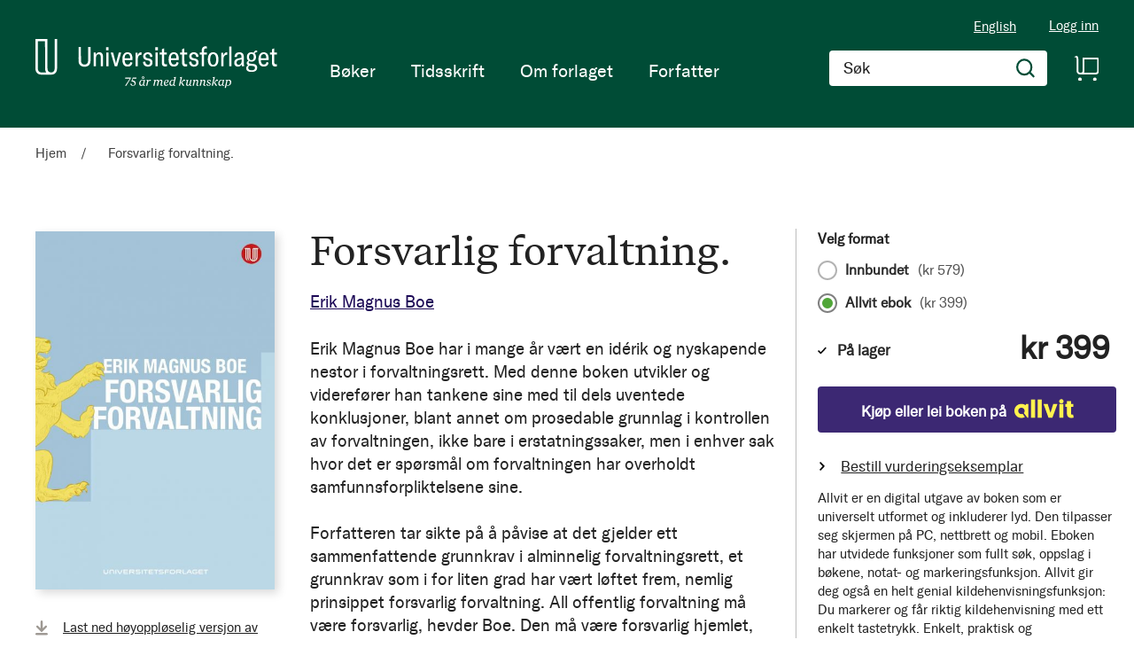

--- FILE ---
content_type: text/html; charset=UTF-8
request_url: https://www.universitetsforlaget.no/forsvarlig-forvaltning-2
body_size: 28800
content:
<!doctype html>
<html lang="nb">
    <head prefix="og: http://ogp.me/ns# fb: http://ogp.me/ns/fb# product: http://ogp.me/ns/product#">
        <script>
    var BASE_URL = 'https\u003A\u002F\u002Fwww.universitetsforlaget.no\u002F';
    var require = {
        'baseUrl': 'https\u003A\u002F\u002Fwww.universitetsforlaget.no\u002Fstatic\u002Fversion1764687961\u002Ffrontend\u002FConvert\u002Funiversitetsforlaget\u002Fnb_NO'
    };</script>        <meta charset="utf-8"/>
<meta name="title" content="Forsvarlig forvaltning."/>
<meta name="description" content="Erik Magnus Boe har i mange år vært en idérik og nyskapende nestor i forvaltningsrett. Med denne boken utvikler og viderefører han tankene sine med til dels uventede konklusjoner, blant annet om prosedable grunnlag i kontrollen av forvaltningen, ikke bare"/>
<meta name="robots" content="INDEX,FOLLOW"/>
<meta name="viewport" content="width=device-width, initial-scale=1"/>
<meta name="format-detection" content="telephone=no"/>
<title>Forsvarlig forvaltning.</title>
<link  rel="stylesheet" type="text/css"  media="all" href="https://www.universitetsforlaget.no/static/version1764687961/frontend/Convert/universitetsforlaget/nb_NO/css/styles.css" />
<link  rel="stylesheet" type="text/css"  media="all" href="https://www.universitetsforlaget.no/static/version1764687961/frontend/Convert/universitetsforlaget/nb_NO/Amasty_ShopbyBase/css/swiper.min.css" />
<link  rel="stylesheet" type="text/css"  media="all" href="https://www.universitetsforlaget.no/static/version1764687961/frontend/Convert/universitetsforlaget/nb_NO/Clerk_Clerk/css/powerstep.css" />
<link  rel="stylesheet" type="text/css"  media="all" href="https://www.universitetsforlaget.no/static/version1764687961/frontend/Convert/universitetsforlaget/nb_NO/Convert_PimcoreBlocks/lib/aos/aos.css" />
<link  rel="stylesheet" type="text/css"  media="all" href="https://www.universitetsforlaget.no/static/version1764687961/frontend/Convert/universitetsforlaget/nb_NO/Amasty_BannersLite/css/style.css" />
<link  rel="stylesheet" type="text/css"  media="all" href="https://www.universitetsforlaget.no/static/version1764687961/frontend/Convert/universitetsforlaget/nb_NO/Algolia_AlgoliaSearch/internals/algolia-reset.css" />
<link  rel="stylesheet" type="text/css"  media="all" href="https://www.universitetsforlaget.no/static/version1764687961/frontend/Convert/universitetsforlaget/nb_NO/Algolia_AlgoliaSearch/internals/instantsearch.v3.css" />
<link  rel="stylesheet" type="text/css"  media="all" href="https://www.universitetsforlaget.no/static/version1764687961/frontend/Convert/universitetsforlaget/nb_NO/Amasty_ShopbyBase/css/source/mkcss/amshopby-base.css" />
<link  rel="stylesheet" type="text/css"  media="all" href="https://www.universitetsforlaget.no/static/version1764687961/frontend/Convert/universitetsforlaget/nb_NO/Amasty_Shopby/css/source/mkcss/amshopby.css" />
<link  rel="stylesheet" type="text/css"  media="all" href="https://www.universitetsforlaget.no/static/version1764687961/frontend/Convert/universitetsforlaget/nb_NO/Amasty_ShopbyBrand/css/source/mkcss/ambrands.css" />
<link  rel="stylesheet" type="text/css"  media="all" href="https://www.universitetsforlaget.no/static/version1764687961/frontend/Convert/universitetsforlaget/nb_NO/Amasty_GdprCookie/css/source/mkcss/amgdprcookie.min.css" />
<link  rel="stylesheet" type="text/css"  rel="stylesheet" type="text/css" href="https://widget.postenlabs.no/assets/PostenWidget.css" />
<script  type="text/javascript"  src="https://www.universitetsforlaget.no/static/version1764687961/frontend/Convert/universitetsforlaget/nb_NO/requirejs/require.js"></script>
<script  type="text/javascript"  src="https://www.universitetsforlaget.no/static/version1764687961/frontend/Convert/universitetsforlaget/nb_NO/mage/requirejs/mixins.js"></script>
<script  type="text/javascript"  src="https://www.universitetsforlaget.no/static/version1764687961/frontend/Convert/universitetsforlaget/nb_NO/requirejs-config.js"></script>
<script  type="text/javascript"  src="https://www.universitetsforlaget.no/static/version1764687961/frontend/Convert/universitetsforlaget/nb_NO/js/modernizr-custom.js"></script>
<script  type="text/javascript"  src="https://www.universitetsforlaget.no/static/version1764687961/frontend/Convert/universitetsforlaget/nb_NO/Algolia_AlgoliaSearch/internals/common.js"></script>
<script  type="text/javascript"  src="https://www.universitetsforlaget.no/static/version1764687961/frontend/Convert/universitetsforlaget/nb_NO/Algolia_AlgoliaSearch/autocomplete.js"></script>
<script  type="text/javascript"  src="https://www.universitetsforlaget.no/static/version1764687961/frontend/Convert/universitetsforlaget/nb_NO/Algolia_AlgoliaSearch/insights.js"></script>
<script  type="text/javascript"  src="https://www.universitetsforlaget.no/static/version1764687961/frontend/Convert/universitetsforlaget/nb_NO/Convert_AlgoliaSearchAmastyLabels/internals/common.js"></script>
<script  type="text/javascript"  src="https://www.universitetsforlaget.no/static/version1764687961/frontend/Convert/universitetsforlaget/nb_NO/Convert_AlgoliaSearchSwatches/internals/common.js"></script>
<script  type="text/javascript"  src="https://www.universitetsforlaget.no/static/version1764687961/frontend/Convert/universitetsforlaget/nb_NO/Convert_AlgoliaSearchFormatPrice/internals/common.js"></script>
<script  type="text/javascript"  src="https://www.universitetsforlaget.no/static/version1764687961/frontend/Convert/universitetsforlaget/nb_NO/Convert_AuthorAlgolia/internals/common.js"></script>
<script  type="text/javascript"  src="https://www.universitetsforlaget.no/static/version1764687961/frontend/Convert/universitetsforlaget/nb_NO/Convert_AlgoliaSearchBrand/internals/common.js"></script>
<script  type="text/javascript"  src="https://www.universitetsforlaget.no/static/version1764687961/frontend/Convert/universitetsforlaget/nb_NO/Convert_AlgoliaSearchProducts/internals/common.js"></script>
<link  rel="stylesheet" href="//vjs.zencdn.net/7.1.0/video-js.css" />
<link  rel="icon" type="image/x-icon" href="https://www.universitetsforlaget.no/media/favicon/websites/1/FAV-Icon.png" />
<link  rel="shortcut icon" type="image/x-icon" href="https://www.universitetsforlaget.no/media/favicon/websites/1/FAV-Icon.png" />
<link  rel="canonical" href="https://www.universitetsforlaget.no/forsvarlig-forvaltning-2" />
<!-- RudderStack -->
<script type="text/javascript">
!function(){"use strict";var sdkBaseUrl="https://cdn.rudderlabs.com/v3";var sdkName="rsa.min.js";var asyncScript=true ;window.rudderAnalyticsBuildType="legacy",window.rudderanalytics=[] ;var e=["setDefaultInstanceKey","load","ready","page","track","identify","alias","group","reset","setAnonymousId","startSession","endSession"] ;for(var t=0;t<e.length;t++){var n=e[t];window.rudderanalytics[n]=function(e){return function(){ window.rudderanalytics.push([e].concat(Array.prototype.slice.call(arguments)))}}(n)}try{ new Function('return import("")'),window.rudderAnalyticsBuildType="modern"}catch(a){} if(window.rudderAnalyticsMount=function(){ "undefined"==typeof globalThis&&(Object.defineProperty(Object.prototype,"__globalThis_magic__",{get:function get(){ return this},configurable:true}),__globalThis_magic__.globalThis=__globalThis_magic__, delete Object.prototype.__globalThis_magic__);var e=document.createElement("script") ;e.src="".concat(sdkBaseUrl,"/").concat(window.rudderAnalyticsBuildType,"/").concat(sdkName),e.async=asyncScript, document.head?document.head.appendChild(e):document.body.appendChild(e) },"undefined"==typeof Promise||"undefined"==typeof globalThis){var d=document.createElement("script") ;d.src="https://cdnjs.cloudflare.com/polyfill/v3/polyfill.min.js?features=Symbol%2CPromise&callback=rudderAnalyticsMount", d.async=asyncScript,document.head?document.head.appendChild(d):document.body.appendChild(d)}else{ window.rudderAnalyticsMount()}window.rudderanalytics.load ("2dwjkkpNY6sxAfYoY01fH4w5Nwv","https://aschehougokk.dataplane.rudderstack.com",{}),window.rudderanalytics.page()}();
</script>

<meta name="google-site-verification" content="s1NKbp1k1IPXNTwGTdFPMbAeFx8so7LI3F2xX6X3Teo" />

<!-- Magento security scan -->
<!--C7Z6FCo7NnABjY8kQU8FvkhxAgGInA3M-->
            <script type="text/x-magento-init">
        {
            "*": {
                "Magento_PageCache/js/form-key-provider": {}
            }
        }
    </script>
            <!-- GOOGLE TAG MANAGER -->
            <script type="text/x-magento-init">
            {
                "*": {
                    "Magento_GoogleTagManager/js/google-tag-manager": {
                        "isCookieRestrictionModeEnabled": 0,
                        "currentWebsite": 1,
                        "cookieName": "user_allowed_save_cookie",
                        "gtmAccountId": "GTM\u002DWWWVFW",
                        "storeCurrencyCode": "NOK",
                        "ordersData": []                    }
                }
            }
            </script>
            <!-- END GOOGLE TAG MANAGER -->
            <script>
    window.clerkConfig = {"action":"https:\/\/www.universitetsforlaget.no\/checkout\/cart\/add\/","formKey":"45hVFr6L2upnCj5w"};
    ['afterCall','beforeRender','afterRender','onError'].forEach(function(callbackName){
        if (typeof window['clerk.' + callbackName] !== "function") {
            window['clerk.' + callbackName] = function (data) {}
        }
    });
</script>
<script>
    window.convertCustomMenu = {"isMenuOpenOnClick":false};
</script><script>
    define('VimeoPlayer', ['vimeoAPI'], function (VimeoPlayer) {
    	if (window.Vimeo === undefined) {
    		window.Vimeo = {
    			Player: VimeoPlayer
    		}
    	}
    });
</script>
<!--
/*
 * @author Convert Team
 * @copyright Copyright (c) Convert (https://www.convert.no/)
 */
-->

<script>
    requirejs([
            'https://cdn-cookieyes.com/client_data/b0c132dba4904c48439f53e1/script.js',
        ], function (vimeoCDN) {
            console.log("connected -> { https://cdn-cookieyes.com/client_data/b0c132dba4904c48439f53e1/script.js }")
        });
</script>
<link rel="stylesheet" type="text/css" media="all" href="https://maxcdn.bootstrapcdn.com/font-awesome/latest/css/font-awesome.min.css"/><script>(function(d) {var config = {kitId: 'sku5aeb', scriptTimeout: 3000, async: true}, h=d.documentElement,t=setTimeout(function(){h.className=h.className.replace(/\bwf-loading\b/g,"")+" wf-inactive";},config.scriptTimeout),tk=d.createElement("script"),f=false,s=d.getElementsByTagName("script")[0],a;h.className+=" wf-loading";tk.src='https://use.typekit.net/'+config.kitId+'.js';tk.async=true;tk.onload=tk.onreadystatechange=function(){a=this.readyState;if(f||a&&a!="complete"&&a!="loaded")return;f=true;clearTimeout(t);try{Typekit.load(config)}catch(e){}};s.parentNode.insertBefore(tk,s)})(document);</script>
<meta property="og:type" content="product" />
<meta property="og:title"
      content="Forsvarlig forvaltning." />
<meta property="og:image"
      content="https://www.universitetsforlaget.no/media/catalog/product/cache/3b61b8f811cfce0e9d04565f0c32622a/9/7/9788215033372_86bb9dfc4accb4cffa65037751ca2f67.jpg" />
<meta property="og:description"
      content="Forfatteren tar sikte på å påvise at det gjelder ett sammenfattende grunnkrav i alminnelig forvaltningsrett, et grunnkrav som i for liten grad har vært løftet frem, nemlig prinsippet forsvarlig forvaltning." />
<meta property="og:url" content="https://www.universitetsforlaget.no/forsvarlig-forvaltning-2" />
    <meta property="product:price:amount" content="399"/>
    <meta property="product:price:currency"
      content="NOK"/>
<script src="https://cdnjs.cloudflare.com/polyfill/v3/polyfill.min.js?features=default%2CArray.prototype.includes%2CPromise" crossorigin="anonymous"></script>
<script>
    
	window.algoliaConfig = {"instant":{"enabled":true,"selector":".page-container","isAddToCartEnabled":true,"addToCartParams":{"action":"https:\/\/www.universitetsforlaget.no\/checkout\/cart\/add\/uenc\/aHR0cHM6Ly93d3cudW5pdmVyc2l0ZXRzZm9ybGFnZXQubm8vZm9yc3ZhcmxpZy1mb3J2YWx0bmluZy0y\/","formKey":"45hVFr6L2upnCj5w"},"infiniteScrollEnabled":false,"urlTrackedParameters":["query","attribute:*","index","page"],"isShowProductOptions":true,"swatchesData":[],"sections":[{"name":"products","title":"B\u00f8ker","visibleHitsCount":"","index_name":"ufo_products"},{"name":"pages","title":"Artikler","visibleHitsCount":"","index_name":"ufo_pages"},{"name":"authors","title":"Forfattere","visibleHitsCount":"","index_name":"ufo_authors"}],"hasSections":true,"productSectionTitle":"B\u00f8ker","sectionsNoProducts":[{"name":"pages","title":"Artikler","visibleHitsCount":"","index_name":"ufo_pages"},{"name":"authors","title":"Forfattere","visibleHitsCount":"","index_name":"ufo_authors"}],"sectionsDisplayMode":"tabs","sectionsIsTabs":true},"autocomplete":{"enabled":false,"selector":".algolia-search-input","sections":[{"name":"pages","label":"Pages","hitsPerPage":"2"}],"nbOfProductsSuggestions":6,"nbOfCategoriesSuggestions":2,"nbOfQueriesSuggestions":0,"isDebugEnabled":false},"landingPage":{"query":"","configuration":"[]"},"extensionVersion":"3.2.0","applicationId":"VQ0WXHSGIC","indexName":"ufo","apiKey":"ODk2ODQxZWFlOWM5ZTczMzNhNzJkZDQ1MjkzZTRmOTAzMTZkM2I5MGRkYmJkNGJlY2ZlMWZjMWQ1ZDA2M2M4Y3RhZ0ZpbHRlcnM9","attributeFilter":[],"facets":[{"attribute":"price","type":"slider","label":"Pris","searchable":"2","create_rule":"2"},{"attribute":"categories","type":"conjunctive","label":"Kategorier","searchable":"1","create_rule":"2"},{"attribute":"authors_name","type":"conjunctive","label":"Forfatter","searchable":"1","create_rule":"2"},{"attribute":"language_code","type":"conjunctive","label":"Spr\u00e5k","searchable":"1","create_rule":"2"},{"attribute":"format","type":"conjunctive","label":"","searchable":"1","create_rule":"2"}],"areCategoriesInFacets":true,"hitsPerPage":12,"sortingIndices":[{"attribute":"name","sort":"asc","sortLabel":"Tittel","name":"ufo_products_name_asc","label":"Tittel","ranking":["asc(name)","typo","geo","words","filters","proximity","attribute","exact","custom"]},{"attribute":"market_date","sort":"asc","sortLabel":"Utgivelsesdato stigende","name":"ufo_products_market_date_asc","label":"Utgivelsesdato stigende","ranking":["asc(market_date)","typo","geo","words","filters","proximity","attribute","exact","custom"]},{"attribute":"market_date","sort":"desc","sortLabel":"Utgivelsesdato synkende","name":"ufo_products_market_date_desc","label":"Utgivelsesdato synkende","ranking":["desc(market_date)","typo","geo","words","filters","proximity","attribute","exact","custom"]}],"isSearchPage":false,"isCategoryPage":false,"isLandingPage":false,"removeBranding":false,"productId":null,"priceKey":".NOK.default","currencyCode":"NOK","currencySymbol":"kr","priceFormat":{"pattern":"kr\u00a0%s","precision":0,"requiredPrecision":0,"decimalSymbol":",","groupSymbol":"\u00a0","groupLength":3,"integerRequired":false},"maxValuesPerFacet":12,"autofocus":false,"request":{"query":"","refinementKey":"","refinementValue":"","categoryId":"","landingPageId":"","path":"","level":""},"showCatsNotIncludedInNavigation":true,"showSuggestionsOnNoResultsPage":true,"baseUrl":"https:\/\/www.universitetsforlaget.no","popularQueries":[],"useAdaptiveImage":false,"urls":{"logo":"https:\/\/www.universitetsforlaget.no\/static\/version1764687961\/frontend\/Convert\/universitetsforlaget\/nb_NO\/Algolia_AlgoliaSearch\/images\/search-by-algolia.svg"},"ccAnalytics":{"enabled":false,"ISSelector":".ais-hits--item a.result, .ais-infinite-hits--item a.result","conversionAnalyticsMode":null,"addToCartSelector":".action.primary.tocart","orderedProductIds":[]},"isPersonalizationEnabled":false,"personalization":{"enabled":false,"viewedEvents":{"viewProduct":{"eventName":"Viewed Product","enabled":false,"method":"viewedObjectIDs"}},"clickedEvents":{"productClicked":{"eventName":"Product Clicked","enabled":false,"selector":".ais-Hits-item a.result, .ais-InfiniteHits-item a.result","method":"clickedObjectIDs"},"productRecommended":{"eventName":"Recommended Product Clicked","enabled":false,"selector":".products-upsell .product-item","method":"clickedObjectIDs"}},"filterClicked":{"eventName":"Filter Clicked","enabled":false,"method":"clickedFilters"}},"analytics":{"enabled":false,"delay":"3000","triggerOnUiInteraction":"1","pushInitialSearch":"0"},"now":1769040000,"queue":{"isEnabled":true,"nbOfJobsToRun":25,"retryLimit":3,"nbOfElementsPerIndexingJob":300},"isPreventBackendRenderingEnabled":true,"areOutOfStockOptionsDisplayed":true,"translations":{"to":"til","or":"eller","go":"Go","popularQueries":"You can try one of the popular search queries","seeAll":"See all products","allDepartments":"All departments","seeIn":"See products in","orIn":"or in","noProducts":"Vi fant ingen treff i s\u00f8ket","noResults":"Ingen resultater","refine":"Filtrer","selectedFilters":"Valgte filtre","clearAll":"Fjern alle filtere","previousPage":"Forrige side","nextPage":"Neste side","searchFor":"Search for products","relevance":"Velg sortering","categories":"Kategorier","products":"Produkter","searchBy":"Search by","searchForFacetValuesPlaceholder":"S\u00f8k","showMore":"Vis flere","priceFormat":{"From":"Fra"},"sections":{"extraTitle":{"pages":"S\u00f8keresultater i innhold","products":"S\u00f8keresultater i produkter"},"showMoreSection":{"pages":"Vis alle resultater i innhold","showLess":"Vis mindre"}}},"author":{"abbr":{"translator":"ov.","editor":"red.","chief_editor":"red.","illustrator":"ill.","reader":"reader","photographer":"photographer"}},"convert_verk":{"enabled":false},"autofocusSelector":"form:not(#search_mini_form) input[type!=hidden]:first","autofocusNotSelector":"footer input","brand":{"enabled":false}};
</script>
<script>
    requirejs([
        'underscore',
        'algolia.swatchRenderer'
    ],function(
        _,
        swatchRenderer
    ) {
        algolia.registerHook("beforeWidgetInitialization", function(allWidgetConfiguration, algoliaBundle) {
            if (allWidgetConfiguration.refinementList) {
                var facetSettings = window.algoliaConfig.facets;
                algoliaBundle.$.each(allWidgetConfiguration.refinementList, function(key, config) {
                    var filterConfig = _.find(facetSettings, {
                        'attribute': config.attribute
                    });

                    if (filterConfig && filterConfig.swatches !== undefined) {
                        allWidgetConfiguration.refinementList[key] = swatchRenderer(config, filterConfig);
                    }
                });
            }

            return allWidgetConfiguration;
        });
    });
</script><script>
    requirejs([
        'jquery',
        'algoliaBundle',
    ], function($, algoliaBundle) {
        algolia.registerHook("beforeWidgetInitialization", function(allWidgetConfiguration) {
            if (algoliaConfig.autofocus) {
                var instant_selector = !algoliaConfig.autocomplete.enabled ? algoliaConfig.autocomplete.selector : "#instant-search-bar";
                var input = $(instant_selector)[0];
                setTimeout(function() {
                    $(input).focus();
                }, 100);
            }
            return allWidgetConfiguration;
        });
    });
</script><!--
/*
 * @author Convert Team
 * @copyright Copyright (c) Convert (https://www.convert.no/)
 */
-->
<script>
    requirejs([
        'algoliaBundle',
        'algoliaSectionWidget',
        'algoliaSectionTabsWidget',
        'algoliaSectionPagination',
        'mage/translate'
    ], function (algoliaBundle, sectionWiget, sectionTabsWidget, pagination, $t) {
        var oldWidgetInitialization,
            translations = window.algoliaConfig.translations.sections,
            $ = algoliaBundle.$;

        if (typeof algoliaHookBeforeWidgetInitialization === 'function') {
            oldWidgetInitialization = algoliaHookBeforeWidgetInitialization;
        }

        algoliaHookBeforeWidgetInitialization = function (allWidgetConfiguration) {
            if (typeof oldWidgetInitialization == 'function') {
                allWidgetConfiguration = oldWidgetInitialization(allWidgetConfiguration);
            }

            //Sections
            if (window.algoliaConfig.instant.hasSections) {
                var sectionConfig = {};

                $.each(window.algoliaConfig.instant.sections, function (key, section) {
                    var $emptyTemplateContainer = $('#instant-' + section.name + '-empty-template');
                    sectionConfig[section.name] = {
                        config: section,
                        container: '#instant-search-' + section.name + '-container',
                        headerContainer: '#section-' + section.name + '-header',
                        indexName: section.index_name,
                        templates: {
                            header: $('#instant-section-header-template').html(),
                            item: $('#instant-' + section.name + '-hit-template').html(),
                            empty: $emptyTemplateContainer.length ? $emptyTemplateContainer.html() : undefined,
                            showMore: {
                                active: '<span class="text">' + translations.showMoreSection[section.name] + '</span> <span class="count">({{moreCnt}})</span>',
                                inactive: '<span class="text">' + translations.showMoreSection.showLess + '</span>'
                            }
                        },
                        // TODO: extract cms-page specific rendering to mixin
                        showMore: section.visibleHitsCount
                    };

                    var sectionSearch = algoliaBundle.instantsearch({
                        indexName: section.index_name,
                        searchClient: algoliaBundle.algoliasearch(window.algoliaConfig.applicationId, window.algoliaConfig.apiKey),
                    });

                    sectionSearch.addWidgets([algoliaBundle.instantsearch.widgets.configure({
                        hitsPerPage: section.visibleHitsCount,
                    })]);

                    sectionSearch.addWidgets([algoliaBundle.instantsearch.widgets.hits({
                        container: '#instant-search-' + section.name + '-container',
                    })]);

                    if (algoliaPaginationConfig.enablePagination && algoliaPaginationConfig.enablePagination.indexOf(section.name) !== -1) {
                        var paginationConf = algoliaBundle.$.extend({}, allWidgetConfiguration.pagination, {
                            container: '#instant-search-' + section.name + '-pagination-container',
                            transformData: pagination.transformData,
                            padding: Math.floor(algoliaPaginationConfig.frame / 2),
                            pageSize: section.visibleHitsCount,
                            labels: {
                                previous: $t('Previous'),
                                next: $t('Next')
                            }
                        });
                        var customPagination = algoliaBundle.instantsearch.connectors.connectPagination(pagination.paginationRenderFn);
                        sectionSearch.addWidgets([customPagination(paginationConf)]);
                    }

                    sectionConfig[section.name].search = sectionSearch;
                    if (allWidgetConfiguration.index === undefined) {
                        allWidgetConfiguration.index = [];
                    }
                });

                if (window.algoliaConfig.instant.sectionsIsTabs) {
                    allWidgetConfiguration.custom.push(
                        sectionTabsWidget({
                            sections: window.algoliaConfig.instant.sections,
                            sectionConfig: sectionConfig,
                            stats: {
                                container: '#algolia-products-stats',
                                templates: {
                                    body: $('#instant-section-stats-template').html()
                                }
                            }
                        })
                    );
                    if (algoliaPaginationConfig.enablePagination && algoliaPaginationConfig.enablePagination.indexOf('products') === -1) {
                        delete allWidgetConfiguration.pagination;
                    }
                } else {
                    // stacked sections
                    $.each(window.algoliaConfig.instant.sectionsNoProducts, function (key, section) {
                        allWidgetConfiguration.custom.push(
                            sectionWiget(sectionConfig[section.name])
                        );
                    });
                }
            }

            return allWidgetConfiguration;
        }
    });
</script>
<script type="text/x-magento-init">
{
    "*": {
        "Convert_CollectionAlgolia/js/configuration": {}
    }
}
</script>
<script>
    requirejs([
        'jquery',
        'mage/utils/wrapper',
        'algoliaBundle',
        'jquery.tinyEqualizer'
    ], function($, wrapper, algoliaBundle) {
        var isNewAPI = (typeof algolia !== 'undefined' &&
                        typeof algolia.registerHook === 'function'),
            beforeWidgetInitialization,
            beforeInstantsearchInit,
            afterInstantsearchInit;

        function handleInputCrossAutocomplete(input) {
            if (input.val().length > 0) {
                input.closest('#algolia-searchbox').find('.clear-query-autocomplete').show();
                input.closest('#algolia-searchbox').find('.magnifying-glass').hide();
            }
            else {
                input.closest('#algolia-searchbox').find('.clear-query-autocomplete').hide();
                input.closest('#algolia-searchbox').find('.magnifying-glass').show();
            }
        }

        beforeWidgetInitialization = function(allWidgetConfiguration) {
            if (!algoliaConfig.autocomplete.enabled && $.isPlainObject(allWidgetConfiguration.searchBox)) {
                allWidgetConfiguration.searchBox = $.extend(
                    allWidgetConfiguration.searchBox, {
                        reset: false,
                        magnifier: false
                    }
                );
            }

            if ($.isArray(allWidgetConfiguration.rangeSlider)) {
                $.each(allWidgetConfiguration.rangeSlider, function (i, rangeSlider) {
                    if ($.isPlainObject(rangeSlider) && !$.isPlainObject(rangeSlider.pips)) {
                        allWidgetConfiguration.rangeSlider[i].pips = true;
                    }
                });
            }

            return allWidgetConfiguration;
        };

        beforeInstantsearchInit = function(instantsearchOptions) {
            var lastQuery = '';
            if (typeof instantsearchOptions.searchFunction === 'function') {
                instantsearchOptions.searchFunction = wrapper.wrap(instantsearchOptions.searchFunction, function (originalAction, helper) {
                    $(document).trigger("algolia.search", helper);
                    originalAction(helper);
                    if (helper.state.query !== '') {
                        lastQuery = helper.state.query;
                        if (window.SgyIAS !== undefined) {
                           window.SgyIAS.inited = false;
                           window.SgyIAS.destroy ? window.SgyIAS.destroy() : window.ias.destroy();
                        }
                    }
                    if (helper.state.query === '' && !algoliaConfig.isSearchPage) {
                        setTimeout(function () {
                            $.tinyEqualizer.reflow();
                            if (lastQuery !== '' && window.SgyIAS !== undefined && !window.SgyIAS.inited) {
                                window.SgyIAS.inited = true;
                                window.SgyIAS.init();
                            }
                        }, 500);
                    }
                });
            }
            return instantsearchOptions;
        };

        afterInstantsearchStart = function(search) {
            search.on('render', function () {
                setTimeout(function(){
                    $.tinyEqualizer.reflow();
                }, 500);

                if (algoliaConfig.autofocus === false && search.helper.state.query.length === 0 &&  $('input:focus').length === 0) {
                    setTimeout(function() {
                        $('input[autofocus]').focus();
                    }, 100);
                }
            });

            if (!algoliaConfig.autocomplete.enabled) {
                $(document).on('input', algoliaConfig.autocomplete.selector, function () {
                    handleInputCrossAutocomplete($(this));
                });

                if (search.helper.state.query.length !== 0) {
                    handleInputCrossAutocomplete($(algoliaConfig.autocomplete.selector))
                }
            }

            return search;
        };

        if (isNewAPI) {
            algolia.registerHook("beforeWidgetInitialization", beforeWidgetInitialization);

            algolia.registerHook("beforeInstantsearchInit", beforeInstantsearchInit);
            algolia.registerHook("afterInstantsearchStart", afterInstantsearchStart);
        } else {
            var oldWidgetInitialization,
                oldAlgoliaHookBeforeInstantsearchInit,
                oldAlgoliaHookAfterInstantsearchStart;

            if (typeof algoliaHookBeforeInstantsearchInit === 'function') {
                oldAlgoliaHookBeforeInstantsearchInit = algoliaHookBeforeInstantsearchInit;
            }

            if (typeof algoliaHookAfterInstantsearchStart === 'function') {
                oldAlgoliaHookAfterInstantsearchStart = algoliaHookAfterInstantsearchStart;
            }

            if (typeof algoliaHookBeforeWidgetInitialization === 'function') {
                oldWidgetInitialization = algoliaHookBeforeWidgetInitialization;
            }

            algoliaHookBeforeWidgetInitialization = function(allWidgetConfiguration) {
                if (typeof oldWidgetInitialization === 'function') {
                    allWidgetConfiguration = oldWidgetInitialization(allWidgetConfiguration);
                }

                return beforeWidgetInitialization(allWidgetConfiguration);
            };

            algoliaHookBeforeInstantsearchInit = function(instantsearchOptions) {
                if (typeof oldAlgoliaHookBeforeInstantsearchInit === 'function') {
                    instantsearchOptions = oldAlgoliaHookAfterInstantsearchStart(instantsearchOptions);
                }
                if (typeof beforeInstantsearchInit === 'function') {
                    instantsearchOptions = beforeInstantsearchInit(instantsearchOptions);
                }
                return instantsearchOptions;
            };

            algoliaHookAfterInstantsearchStart = function(search) {
                if (typeof oldAlgoliaHookAfterInstantsearchStart === 'function') {
                    search = oldAlgoliaHookAfterInstantsearchStart(search);
                }

                return afterInstantsearchStart(search);
            };
        }
    });
</script>
<script type="text/x-magento-init">
{
    "*": {
        "Algolia_AlgoliaSearch/instantsearch": {}
    }
}
</script>    </head>
    <body data-container="body"
          data-mage-init='{"loaderAjax": {}, "loader": { "icon": "https://www.universitetsforlaget.no/static/version1764687961/frontend/Convert/universitetsforlaget/nb_NO/images/loader-2.gif"}}'
        id="html-body" itemtype="http://schema.org/Product" itemscope="itemscope" class="is-not-sticky is-simple-product catalog-product-view product-forsvarlig-forvaltning-2 page-layout-1column">
        
<script type="text/x-magento-init">
    {
        "*": {
            "Magento_PageBuilder/js/widget-initializer": {
                "config": {"[data-content-type=\"slider\"][data-appearance=\"default\"]":{"Magento_PageBuilder\/js\/content-type\/slider\/appearance\/default\/widget":false},"[data-content-type=\"map\"]":{"Magento_PageBuilder\/js\/content-type\/map\/appearance\/default\/widget":false},"[data-content-type=\"row\"]":{"Magento_PageBuilder\/js\/content-type\/row\/appearance\/default\/widget":false},"[data-content-type=\"tabs\"]":{"Magento_PageBuilder\/js\/content-type\/tabs\/appearance\/default\/widget":false},"[data-content-type=\"slide\"]":{"Magento_PageBuilder\/js\/content-type\/slide\/appearance\/default\/widget":{"buttonSelector":".pagebuilder-slide-button","showOverlay":"hover","dataRole":"slide"}},"[data-content-type=\"banner\"]":{"Magento_PageBuilder\/js\/content-type\/banner\/appearance\/default\/widget":{"buttonSelector":".pagebuilder-banner-button","showOverlay":"hover","dataRole":"banner"}},"[data-content-type=\"buttons\"]":{"Magento_PageBuilder\/js\/content-type\/buttons\/appearance\/inline\/widget":false},"[data-content-type=\"products\"][data-appearance=\"carousel\"]":{"Magento_PageBuilder\/js\/content-type\/products\/appearance\/carousel\/widget":false}},
                "breakpoints": {"desktop":{"label":"Desktop","stage":true,"default":true,"class":"desktop-switcher","icon":"Magento_PageBuilder::css\/images\/switcher\/switcher-desktop.svg","conditions":{"min-width":"1024px"},"options":{"products":{"default":{"slidesToShow":"5"}}}},"tablet":{"conditions":{"max-width":"1024px","min-width":"768px"},"options":{"products":{"default":{"slidesToShow":"4"},"continuous":{"slidesToShow":"3"}}}},"mobile":{"label":"Mobile","stage":true,"class":"mobile-switcher","icon":"Magento_PageBuilder::css\/images\/switcher\/switcher-mobile.svg","media":"only screen and (max-width: 768px)","conditions":{"max-width":"768px","min-width":"640px"},"options":{"products":{"default":{"slidesToShow":"3"}}}},"mobile-small":{"conditions":{"max-width":"640px"},"options":{"products":{"default":{"slidesToShow":"2"},"continuous":{"slidesToShow":"1"}}}}}            }
        }
    }
</script>

<div class="cookie-status-message" id="cookie-status">
    The store will not work correctly in the case when cookies are disabled.</div>
<script type="text/x-magento-init">
    {
        "*": {
            "cookieStatus": {}
        }
    }
</script>

<script type="text/x-magento-init">
    {
        "*": {
            "mage/cookies": {
                "expires": null,
                "path": "\u002F",
                "domain": ".www.universitetsforlaget.no",
                "secure": false,
                "lifetime": "3600"
            }
        }
    }
</script>
    <noscript>
        <div class="message global noscript">
            <div class="content">
                <p>
                    <strong>JavaScript seems to be disabled in your browser.</strong>
                    <span>
                        For the best experience on our site, be sure to turn on Javascript in your browser.                    </span>
                </p>
            </div>
        </div>
    </noscript>
<script>    require.config({
        map: {
            '*': {
                wysiwygAdapter: 'mage/adminhtml/wysiwyg/tiny_mce/tinymce4Adapter'
            }
        }
    });</script><!-- ko scope: 'company' -->
<div class="message company-warning _hidden" data-bind="css: { _hidden: !isCompanyBlocked() }">
<span>
<!-- ko i18n: 'Your company account is blocked and you cannot place orders. If you have questions, please contact your company administrator.' --><!-- /ko -->
</span>
</div>
<!-- /ko -->
<script type="text/x-magento-init">
    {
        "*": {
            "Magento_Ui/js/core/app": {
                "components": {
                    "company": {
                        "component": "Magento_Company/js/view/company",
                        "logoutUrl": "https://www.universitetsforlaget.no/customer/account/logout/"
                    }
                }
            }
        }
    }
</script>

<script>
    window.cookiesConfig = window.cookiesConfig || {};
    window.cookiesConfig.secure = true;
</script>    <!-- GOOGLE TAG MANAGER -->
    <noscript>
        <iframe src="https://www.googletagmanager.com/ns.html?id=GTM-WWWVFW"
                height="0" width="0" style="display:none;visibility:hidden"></iframe>
    </noscript>
    <!-- END GOOGLE TAG MANAGER -->

<script type="text/x-magento-init">
    {
        "*": {
            "Magento_GoogleTagManager/js/google-tag-manager-cart": {
                "blockNames": ["category.products.list","product.info.upsell","catalog.product.related","checkout.cart.crosssell","search_result_list"],
                "cookieAddToCart": "add_to_cart",
                "cookieRemoveFromCart": "remove_from_cart"
            }
        }
    }
</script>
<script>
    require.config({
        paths: {
            googleMaps: 'https\u003A\u002F\u002Fmaps.googleapis.com\u002Fmaps\u002Fapi\u002Fjs\u003Fv\u003D3\u0026key\u003D'
        },
        config: {
            'Magento_PageBuilder/js/utils/map': {
                style: ''
            },
            'Magento_PageBuilder/js/content-type/map/preview': {
                apiKey: '',
                apiKeyErrorMessage: 'You\u0020must\u0020provide\u0020a\u0020valid\u0020\u003Ca\u0020href\u003D\u0027https\u003A\u002F\u002Fwww.universitetsforlaget.no\u002Fadminhtml\u002Fsystem_config\u002Fedit\u002Fsection\u002Fcms\u002F\u0023cms_pagebuilder\u0027\u0020target\u003D\u0027_blank\u0027\u003EGoogle\u0020Maps\u0020API\u0020key\u003C\u002Fa\u003E\u0020to\u0020use\u0020a\u0020map.'
            },
            'Magento_PageBuilder/js/form/element/map': {
                apiKey: '',
                apiKeyErrorMessage: 'You\u0020must\u0020provide\u0020a\u0020valid\u0020\u003Ca\u0020href\u003D\u0027https\u003A\u002F\u002Fwww.universitetsforlaget.no\u002Fadminhtml\u002Fsystem_config\u002Fedit\u002Fsection\u002Fcms\u002F\u0023cms_pagebuilder\u0027\u0020target\u003D\u0027_blank\u0027\u003EGoogle\u0020Maps\u0020API\u0020key\u003C\u002Fa\u003E\u0020to\u0020use\u0020a\u0020map.'
            },
        }
    });
</script>

<script>
    require.config({
        shim: {
            'Magento_PageBuilder/js/utils/map': {
                deps: ['googleMaps']
            }
        }
    });
</script>
<div class="widget block block-static-block">
    </div>
<div class="off-canvas-wrapper">
    <div class="off-canvas-wrapper-inner" data-off-canvas-wrapper>

        <div class="off-canvas-content" data-off-canvas-content>
            <!-- Page content -->
            <div class="page-wrapper"><header class="page-header"><div class="header content">
<a href="#maincontent" class="skipLink" tabindex="1">Til hovedinnhold</a>

<div class="sticky-mm hide-for-large" tabindex="-1">
    <nav class="tab-bar">
        <section class="left-side">
            <a class="logo" tabindex="2" href="https://www.universitetsforlaget.no/" title="Universitetsforlaget">
    <img src="https://www.universitetsforlaget.no/static/version1764687961/frontend/Convert/universitetsforlaget/nb_NO/images/logo.svg"
         alt="Universitetsforlaget"
         width="320"         height="46"    />
</a>
        </section>
        <section class="right-side">
            <div class="right-side-icon-links">
                <div class="link authorization-link loggedout" data-label="eller">
    <a title="Logg inn" href="https://www.universitetsforlaget.no/customer/account/login/referer/aHR0cHM6Ly93d3cudW5pdmVyc2l0ZXRzZm9ybGFnZXQubm8vZm9yc3ZhcmxpZy1mb3J2YWx0bmluZy0y/">
        Logg inn    </a>
</div>                
<div class="minicart minicart-wrapper">
    <a class="action showcart" href="https://www.universitetsforlaget.no/checkout/cart/"
       data-bind="scope: 'minicart_content'; " title="Handlekurv">
        <!-- ko wrapperCss: { 'has-item' : !!getCartParam('summary_count') } --><!-- /ko -->
        <span class="text">Handlekurv</span>
        <span class="counter qty empty"
              data-bind="css: { empty: !!getCartParam('summary_count') == false }, blockLoader: isLoading">
            <span class="counter-number"><!-- ko text: getCartParam('summary_count') --><!-- /ko --></span>
        </span>
    </a>
</div>
                <button class="nav-toggle" data-toggle="off-сanvas-left" title="Toggle Nav"><span>Toggle Nav</span></button>
            </div>
        </section>
    </nav>
</div>

<div class="header-row-custom show-for-large">
    <div class="sticky-header-row">
        <a class="logo" tabindex="2" href="https://www.universitetsforlaget.no/" title="Universitetsforlaget">
    <img src="https://www.universitetsforlaget.no/static/version1764687961/frontend/Convert/universitetsforlaget/nb_NO/images/logo.svg"
         alt="Universitetsforlaget"
         width="320"         height="46"    />
</a>

        <div class="nav-search-wrapper">
                        
            <div class="top-nav-wrapper">
                <div class="top-nav-search-sticky-row">

                    <div class="top-search-grid-wrapper">
                        <div class="top-search-wrapper">
                            <div class="panel wrapper"><div class="switcher language switcher-language" data-ui-id="language-switcher" id="switcher-language">
    <div class="actions dropdown options switcher-options">
        <ul class="dropdown switcher-dropdown"
            data-target="dropdown">
                                                <li class="view-ufo_en switcher-option">
                        <a href="https://www.universitetsforlaget.no/en/">
                            English                        </a>
                    </li>
                                                                </ul>
    </div>
</div>
    <ul class="top-links">
                    <li>
                <a class="nav item "
                   title="Logg inn"
                   href="https://www.universitetsforlaget.no/customer/account/login/referer/aHR0cHM6Ly93d3cudW5pdmVyc2l0ZXRzZm9ybGFnZXQubm8vZm9yc3ZhcmxpZy1mb3J2YWx0bmluZy0y/"
                    >
                    Logg inn                </a>
            </li>
            </ul>
</div>
                            <span class="sticky-search">
                                <span class="action search"></span>
                            </span>
                            <div class="block block-search algolia-search-block">
    <div class="block block-title"><strong>Søk</strong></div>
    <div class="block block-content">
        <form id="search_mini_form"
              action="https://www.universitetsforlaget.no/catalogsearch/result/"
              method="get">
            <div id="algolia-searchbox">
                <label for="search">Search:</label>

                <input id="search"
                       type="text"
                       name="q"
                       class="input-text algolia-search-input"
                       autocomplete="off"
                       spellcheck="false"
                       autocorrect="off"
                       autocapitalize="off"
                       placeholder="Søk"
                       />

                <span class="clear-cross clear-query-autocomplete"></span>
                <button id="algolia-glass"
                        class="magnifying-glass"
                        type="submit"
                        title="S&#xF8;k"
                        width="24"
                        height="24"></button>
            </div>
        </form>
    </div>
</div>
                            
<div data-block="minicart" class="minicart-wrapper">
    <a class="action showcart" href="https://www.universitetsforlaget.no/checkout/cart/"
       data-bind="scope: 'minicart_content'" title="Handlekurv">
        <!-- ko wrapperCss: { 'has-item' : !!getCartParam('summary_count') } --><!-- /ko -->
        <span class="text">Handlekurv</span>
        <span class="counter qty empty"
              data-bind="css: { empty: !!getCartParam('summary_count') == false }, blockLoader: isLoading">
            <span class="counter-number"><!-- ko text: getCartParam('summary_count') --><!-- /ko --></span>
            <span class="counter-label">
            <!-- ko if: getCartParam('summary_count') -->
                <!-- ko text: getCartParam('summary_count') --><!-- /ko -->
                <!-- ko i18n: 'items' --><!-- /ko -->
            <!-- /ko -->
            </span>
        </span>
    </a>
        <script>
        window.checkout = {"shoppingCartUrl":"https:\/\/www.universitetsforlaget.no\/checkout\/cart\/","checkoutUrl":"https:\/\/www.universitetsforlaget.no\/checkout\/","updateItemQtyUrl":"https:\/\/www.universitetsforlaget.no\/checkout\/sidebar\/updateItemQty\/","removeItemUrl":"https:\/\/www.universitetsforlaget.no\/checkout\/sidebar\/removeItem\/","imageTemplate":"Magento_Catalog\/product\/image_with_borders","baseUrl":"https:\/\/www.universitetsforlaget.no\/","minicartMaxItemsVisible":5,"websiteId":"1","maxItemsToDisplay":10,"storeId":"1","storeGroupId":"1","customerLoginUrl":"https:\/\/www.universitetsforlaget.no\/customer\/account\/login\/referer\/aHR0cHM6Ly93d3cudW5pdmVyc2l0ZXRzZm9ybGFnZXQubm8vZm9yc3ZhcmxpZy1mb3J2YWx0bmluZy0y\/","isRedirectRequired":false,"autocomplete":"off","captcha":{"user_login":{"isCaseSensitive":false,"imageHeight":50,"imageSrc":"","refreshUrl":"https:\/\/www.universitetsforlaget.no\/captcha\/refresh\/","isRequired":false,"timestamp":1769115395}}};
    </script>
    <script type="text/x-magento-init">
    {
        "[data-block='minicart']": {
            "Magento_Ui/js/core/app": {"components":{"minicart_content":{"children":{"subtotal.container":{"children":{"subtotal":{"children":{"subtotal.totals":{"config":{"display_cart_subtotal_incl_tax":1,"display_cart_subtotal_excl_tax":0,"template":"Magento_Tax\/checkout\/minicart\/subtotal\/totals"},"component":"Magento_Tax\/js\/view\/checkout\/minicart\/subtotal\/totals","children":{"subtotal.totals.msrp":{"component":"Magento_Msrp\/js\/view\/checkout\/minicart\/subtotal\/totals","config":{"displayArea":"minicart-subtotal-hidden","template":"Magento_Msrp\/checkout\/minicart\/subtotal\/totals"}}}}},"component":"uiComponent","config":{"template":"Magento_Checkout\/minicart\/subtotal"}}},"component":"uiComponent","config":{"displayArea":"subtotalContainer"}},"item.renderer":{"component":"Magento_Checkout\/js\/view\/cart-item-renderer","config":{"displayArea":"defaultRenderer","template":"Magento_Checkout\/minicart\/item\/default"},"children":{"item.image":{"component":"Magento_Catalog\/js\/view\/image","config":{"template":"Magento_Catalog\/product\/image","displayArea":"itemImage"}},"checkout.cart.item.price.sidebar":{"component":"uiComponent","config":{"template":"Magento_Checkout\/minicart\/item\/price","displayArea":"priceSidebar"}}}},"extra_info":{"component":"uiComponent","config":{"displayArea":"extraInfo"}},"promotion":{"component":"uiComponent","config":{"displayArea":"promotion"}}},"config":{"itemRenderer":{"default":"defaultRenderer","simple":"defaultRenderer","virtual":"defaultRenderer"},"template":"Magento_Checkout\/minicart\/content"},"component":"Magento_Checkout\/js\/view\/minicart"}},"types":[]}        },
        "*": {
            "Magento_Ui/js/block-loader": "https\u003A\u002F\u002Fwww.universitetsforlaget.no\u002Fstatic\u002Fversion1764687961\u002Ffrontend\u002FConvert\u002Funiversitetsforlaget\u002Fnb_NO\u002Fimages\u002Fripple.svg"
        }
    }
    </script>
</div>


                        </div>
                    </div>
                </div>
            </div>
        </div>
        <div class="top-navigation-wrapper">
                <div class="sections nav-sections">
                <div class="section-items nav-sections-items"
             data-mage-init='{"tabs":{"openedState":"active"}}'>
                                            <div class="section-item-title nav-sections-item-title"
                     data-role="collapsible">
                    <a class="nav-sections-item-switch"
                       data-toggle="switch" href="#store.menu">
                        Meny                    </a>
                </div>
                <div class="section-item-content nav-sections-item-content"
                     id="store.menu"
                     data-role="content">
                    
<nav class="navigation" data-action="navigation">
    <ul data-mage-init='{"menu":{"expanded":true, "position":{"my":"left top","at":"left bottom"}}}'>
        <li  class="level0 nav-1 first level-top menu-item-home"><a href="https://www.universitetsforlaget.no/"  class="level-top"  ><span class="icon-text"><span>Hjem</span></span></a></li><li  class="level0 nav-2 category-item has-active level-top parent"><a href="https://www.universitetsforlaget.no/boker"  class="level-top"  ><span class="icon-text"><span>Bøker</span></span></a><ul class="level0 submenu"><li  class="level1 nav-2-1 first category-all"><a href="https://www.universitetsforlaget.no/boker"  ><span class="icon-text"><span>Se alle Bøker</span></span></a></li><li  class="level1 nav-2-2 category-item"><a href="https://www.universitetsforlaget.no/boker/barnehage"  ><span class="icon-text"><span>Barnehage</span></span></a></li><li  class="level1 nav-2-3 category-item"><a href="https://www.universitetsforlaget.no/boker/estetiske-fag"  ><span class="icon-text"><span>Estetiske fag</span></span></a></li><li  class="level1 nav-2-4 category-item"><a href="https://www.universitetsforlaget.no/boker/forskningsmetode"  ><span class="icon-text"><span>Forskningsmetode</span></span></a></li><li  class="level1 nav-2-5 category-item"><a href="https://www.universitetsforlaget.no/boker/helse-og-sosialfag"  ><span class="icon-text"><span>Helse- og sosialfag</span></span></a></li><li  class="level1 nav-2-6 category-item"><a href="https://www.universitetsforlaget.no/boker/historie-og-filosofi"  ><span class="icon-text"><span>Historie og filosofi</span></span></a></li><li  class="level1 nav-2-7 category-item"><a href="https://www.universitetsforlaget.no/boker/juss"  ><span class="icon-text"><span>Juss</span></span></a></li><li  class="level1 nav-2-8 category-item"><a href="https://www.universitetsforlaget.no/boker/markedsforing-okonomi-og-ledelse"  ><span class="icon-text"><span>Markedsføring, økonomi og ledelse</span></span></a></li><li  class="level1 nav-2-9 category-item"><a href="https://www.universitetsforlaget.no/boker/mediefag-og-journalistikk"  ><span class="icon-text"><span>Mediefag og journalistikk</span></span></a></li><li  class="level1 nav-2-10 category-item"><a href="https://www.universitetsforlaget.no/boker/psykologi-og-medisin"  ><span class="icon-text"><span>Psykologi og medisin</span></span></a></li><li  class="level1 nav-2-11 category-item"><a href="https://www.universitetsforlaget.no/boker/realfag-og-it"  ><span class="icon-text"><span>Realfag og IT</span></span></a></li><li  class="level1 nav-2-12 category-item"><a href="https://www.universitetsforlaget.no/boker/religion-livssyn-teologi-og-etikk"  ><span class="icon-text"><span>Religion, livssyn, teologi og etikk</span></span></a></li><li  class="level1 nav-2-13 category-item"><a href="https://www.universitetsforlaget.no/boker/samfunnsvitenskap"  ><span class="icon-text"><span>Samfunnsvitenskap</span></span></a></li><li  class="level1 nav-2-14 category-item has-active"><a href="https://www.universitetsforlaget.no/boker/skole-og-utdanning"  ><span class="icon-text"><span>Skole og utdanning</span></span></a></li><li  class="level1 nav-2-15 category-item"><a href="https://www.universitetsforlaget.no/boker/sprak-og-litteraturvitenskap"  ><span class="icon-text"><span>Språk og litteraturvitenskap</span></span></a></li><li  class="level1 nav-2-16 category-item"><a href="https://www.universitetsforlaget.no/boker/studieteknikk-og-handboker"  ><span class="icon-text"><span>Studieteknikk og håndbøker</span></span></a></li><li  class="level1 nav-2-17 category-item"><a href="https://www.universitetsforlaget.no/boker/hva-er-bokene"  ><span class="icon-text"><span>hva er-bøkene</span></span></a></li><li  class="level1 nav-2-18 category-item"><a href="https://www.universitetsforlaget.no/boker/engelske-boker"  ><span class="icon-text"><span>Bøker på engelsk</span></span></a></li><li  class="level1 nav-2-19 category-item last"><a href="https://www.universitetsforlaget.no/boker/apen-tilgang"  ><span class="icon-text"><span>Åpen tilgang</span></span></a></li></ul></li><li  class="level0 nav-3 category-item level-top"><a href="https://www.universitetsforlaget.no/tidsskrift"  class="level-top"  ><span class="icon-text"><span>Tidsskrift</span></span></a></li><li  class="level0 nav-4 category-item level-top"><a href="https://www.universitetsforlaget.no/om-forlaget/om-forlaget"  class="level-top"  ><span class="icon-text"><span>Om forlaget</span></span></a></li><li  class="level0 nav-5 category-item last level-top"><a href="https://www.universitetsforlaget.no/forfatter/bli-forfatter"  class="level-top"  ><span class="icon-text"><span>Forfatter</span></span></a></li>            </ul>
    </nav>                </div>
                                            <div class="section-item-title nav-sections-item-title"
                     data-role="collapsible">
                    <a class="nav-sections-item-switch"
                       data-toggle="switch" href="#store.links">
                        Konto                    </a>
                </div>
                <div class="section-item-content nav-sections-item-content"
                     id="store.links"
                     data-role="content">
                    <!-- Account links -->                </div>
                    </div>
    </div>
        </div>
    </div>
</div>
</div></header><div class="mobile-search-wrapper"><div class="mobile-search-bar">
    <div id="mobile-menu-search">
    </div>
</div></div><div class="page-container"><div class="top-controls-wrapper"><div class="breadcrumbs"></div>
<script type="text/x-magento-init">
    {
        ".breadcrumbs": {"breadcrumbs":{"categoryUrlSuffix":"","useCategoryPathInUrl":0,"product":"Forsvarlig forvaltning.","menuContainer":"header [data-action=\"navigation\"] \u003E ul"}}    }
</script></div><div class="widget block block-static-block">
    </div>
<main id="maincontent" class="page-main"><div id="algolia-autocomplete-container"></div><a id="contentarea" tabindex="-1"></a>
<div class="page messages"><div data-placeholder="messages"></div>
<div data-bind="scope: 'messages'">
    <div data-bind="foreach: { data: cookieMessages, as: 'message' }" class="messages">
        <div data-bind="attr: {
            class: 'message-' + message.type + ' ' + message.type + ' message',
            'data-ui-id': 'message-' + message.type
        }">
            <div class="message-wrap">
                <div class="message-text" data-bind="html: message.text"></div>
                <em class="message-close"></em>
            </div>
        </div>
    </div>
    <div data-bind="foreach: { data: messages().messages, as: 'message' }" class="messages">
        <div data-bind="attr: {
            class: 'message-' + message.type + ' ' + message.type + ' message',
            'data-ui-id': 'message-' + message.type
        }">
            <div class="message-wrap">
                <div class="message-text" data-bind="html: message.text"></div>
                <em class="message-close"></em>
            </div>
        </div>
    </div>
</div>
<script type="text/x-magento-init">
    {
        "*": {
            "Magento_Ui/js/core/app": {
                "components": {
                        "messages": {
                            "component": "Magento_Theme/js/view/messages"
                        }
                    }
                }
            }
    }
</script>
</div><div class="columns"><div class="column main"><div class="widget block block-static-block">
    </div>
<div class="product-info-wrapper"><div class="product media"><a id="gallery-prev-area" tabindex="-1"></a>
<div class="action-skip-wrapper"><a class="action skip gallery-next-area"
   href="#gallery-next-area">
    <span>
        Skip to the end of the images gallery    </span>
</a>
</div><div class="product-downloadable-image"><div class="gallery-placeholder">
    <img src="https://www.universitetsforlaget.no/media/catalog/product/cache/d1553489e51b9a70be60b3d458cd83ac/9/7/9788215033372_86bb9dfc4accb4cffa65037751ca2f67.jpg" alt="Forsvarlig&#x20;forvaltning."/>
</div>
</div><script type="text/x-magento-init">
    {
        "[data-gallery-role=gallery-placeholder]": {
            "Magento_ProductVideo/js/fotorama-add-video-events": {
                "videoData": [{"mediaType":"image","videoUrl":null,"isBase":true}],
                "videoSettings": [{"playIfBase":"0","showRelated":"0","videoAutoRestart":"0"}],
                "optionsVideoData": []            }
        }
    }
</script>
<div class="action-skip-wrapper"><a class="action skip gallery-prev-area"
   href="#gallery-prev-area">
    <span>
        Skip to the beginning of the images gallery    </span>
</a>
</div><a id="gallery-next-area" tabindex="-1"></a>
<div class="product-media-controls">    <div class="product-download-image">
        <a href="https://www.universitetsforlaget.no/media/catalog/product/9/7/9788215033372_86bb9dfc4accb4cffa65037751ca2f67.jpg">
            Last ned høyoppløselig versjon av bildet        </a>
    </div>
</div></div><div class="product-controls-sidebar"><div class="product-controls-sidebar-container"><div class="product-info-sidebar">
<div class="product-add-form">
    <form action="https://www.universitetsforlaget.no/checkout/cart/add/uenc/aHR0cHM6Ly93d3cudW5pdmVyc2l0ZXRzZm9ybGFnZXQubm8vZm9yc3ZhcmxpZy1mb3J2YWx0bmluZy0y/product/5283/" method="post"
          id="product_addtocart_form">
        <input type="hidden" name="product" value="5283" />
        <input type="hidden" name="selected_configurable_option" value="" />
        <input type="hidden" name="related_product" id="related-products-field" value="" />
        <input name="form_key" type="hidden" value="45hVFr6L2upnCj5w" />                            <div class="product-info-form-wrapper"><div class="product-info-form-row">    <div class="product-format-container">
        <h3 class="product-format-title">Velg format</h3>
        <div class="product-format-links">
                            <div class="radio product-format-item">
                    <input
                            type="radio"
                            value="9788215031163"
                            name="format_links"
                            onclick="document.location.href = 'https://www.universitetsforlaget.no/forsvarlig-forvaltning-1'"
                            id="format-link9788215031163"
                                            >
                    <label for="format-link9788215031163">
                        Innbundet<span
                                class="price-wrapper">(<span class="price">kr 579</span>)</span>
                    </label>
                </div>
                            <div class="radio product-format-item">
                    <input
                            type="radio"
                            value="9788215033372"
                            name="format_links"
                            onclick="document.location.href = 'https://www.universitetsforlaget.no/forsvarlig-forvaltning-2'"
                            id="format-link9788215033372"
                                                    checked="checked"                                            >
                    <label for="format-link9788215033372">
                        Allvit ebok<span
                                class="price-wrapper">(<span class="price">kr 399</span>)</span>
                    </label>
                </div>
                    </div>
    </div>
<div class="product-price-stock-container">
<div class="product-info-stock-sku">
                        <div class="stock available" title="Tilgjenglighet">
                <span>På lager</span>
            </div>
            </div><div class="price-over-box"><div class="price-box price-final_price" data-role="priceBox" data-product-id="5283" data-price-box="product-id-5283">
    

<span class="price-container price-final_price&#x20;tax&#x20;weee"
         itemprop="offers" itemscope itemtype="http://schema.org/Offer">
        <span  id="product-price-5283"                data-price-amount="399"
        data-price-type="finalPrice"
        class="price-wrapper "
    ><span class="price">kr 399</span></span>
                <meta itemprop="price" content="399" />
        <meta itemprop="priceCurrency" content="NOK" />
    </span>

</div></div></div><div class="box-tocart">

    <div class="actions">
        <a class="buy-elsewhere-button_allvit" href="https://www.allvit.no/book/9788215033372">
            <span>Kjøp eller lei boken på</span>
            <img src="https://www.universitetsforlaget.no/static/version1764687961/frontend/Convert/universitetsforlaget/nb_NO/images/allvit-button.svg" alt="Allvit">
        </a>
    </div>
</div>
<script type="text/x-magento-init">
    {
        "#product_addtocart_form": {
            "product/view/validation": {
                "radioCheckboxClosest": ".nested"
            }
        }
    }
</script>
<script type="text/x-magento-init">
    {
        "#product_addtocart_form": {
            "catalogAddToCart": {
                "bindSubmit": false
            }
        }
    }
</script>
<div class="action-product-link-block order-sample-button-outer">
    <a class="order-sample-button action-product-link-button"
       href="https://www.universitetsforlaget.no/product/sample/order/sku/9788215033372/"
       title= "Bestill vurderingseksemplar">
        Bestill vurderingseksemplar    </a>
</div>

    <div>
        Allvit er en digital utgave av boken som er universelt utformet og inkluderer lyd. Den tilpasser seg skjermen på PC, nettbrett og mobil. Eboken har utvidede funksjoner som fullt søk, oppslag i bøkene, notat- og markeringsfunksjon. Allvit gir deg også en helt genial kildehenvisningsfunksjon: Du markerer og får riktig kildehenvisning med ett enkelt tastetrykk. Enkelt, praktisk og studievennlig!    </div>
</div></div>        
                    </form>
</div>
<script>
    require([
        'jquery',
        'priceBox'
    ], function($){
        var dataPriceBoxSelector = '[data-role=priceBox]',
            dataProductIdSelector = '[data-product-id=5283]',
            priceBoxes = $(dataPriceBoxSelector + dataProductIdSelector);

        priceBoxes = priceBoxes.filter(function(index, elem){
            return !$(elem).find('.price-from').length;
        });

        priceBoxes.priceBox({'priceConfig': {"productId":"5283","priceFormat":{"pattern":"kr\u00a0%s","precision":0,"requiredPrecision":0,"decimalSymbol":",","groupSymbol":"\u00a0","groupLength":3,"integerRequired":false},"tierPrices":[]}});
    });
</script>
</div></div>    <div class="links usp-section" style="padding-right: 0px;">
                    <h3>Hvorfor handle hos oss?</h3>
        
        <ul>
                            <li class="">
                                            <span>Gratis frakt over kr 500</span>
                                                        </li>
                            <li class="">
                                            <span>Bestill bøker på vegne av din bedrift</span>
                                                        </li>
                            <li class="">
                                            <span>Betal med Vipps</span>
                                                        </li>
                    </ul>
    </div>
</div><div class="product-info-main"><div class="product-info-center"><div class="page-title-wrapper&#x20;product">
    <h1 class="page-title"
                >
        <span class="base" data-ui-id="page-title-wrapper" itemprop="name">Forsvarlig forvaltning.</span>    </h1>
    </div>

    <ul class="authors-list">
                <li class="authors-item">
            <a href="https://www.universitetsforlaget.no/Erik-Magnus_Boe">
                Erik Magnus Boe</a>
        </li>
            </ul>
    <div class="product info detailed">
                <div class="product-data">
                                                            <div class="product-content product_info_description_simple" id="product.info.description.simple" data-role="content">
                    
<div class="product attribute description">
    
    <!-- Modified description output-->
            <div class="value" >Erik Magnus Boe har i mange år vært en idérik og nyskapende nestor i forvaltningsrett. Med denne boken utvikler og viderefører han tankene sine med til dels uventede konklusjoner, blant annet om prosedable grunnlag i kontrollen av forvaltningen, ikke bare i erstatningssaker, men i enhver sak hvor det er spørsmål om forvaltningen har overholdt samfunnsforpliktelsene sine. <br><br>Forfatteren tar sikte på å påvise at det gjelder ett sammenfattende grunnkrav i alminnelig forvaltningsrett, et grunnkrav som i for liten grad har vært løftet frem, nemlig prinsippet forsvarlig forvaltning. All offentlig forvaltning må være forsvarlig, hevder Boe. Den må være forsvarlig hjemlet, virksomheten må være forsvarlig utøvd og saksbehandlingen må være forsvarlig. Ikke minst må forvaltningens systeminnretning være forsvarlig. Spesielt grensesprengende er den siste påstanden. Boken er rik på eksempler som gjør det lett å oppdage når forvaltningen greier - og ikke greier - å etterleve grunnkravet til forsvarlig forvaltning.</div>
    </div>
                </div>
                                            <div class="product-content additional" id="additional" data-role="content">
                        <h2 class="extra-title">Informasjon om boka</h2>
    <ul class="product-attributes-list">
                                <li>
                <span>Språk:</span>
                <span data-th="Språk">Bokmål</span>
            </li>
                                <li>
                <span>ISBN:</span>
                <span data-th="ISBN">9788215033372</span>
            </li>
                                <li>
                <span>Utgivelsesdato:</span>
                <span data-th="Utgivelsesdato">01.06.2019</span>
            </li>
                                <li>
                <span>Bokgruppe:</span>
                <span data-th="Bokgruppe">893</span>
            </li>
                    </ul>
                </div>
                    </div>
    </div>


<div class="social-block-wrapper">
<h2 class="extra-title">Del boka:</h2>
<ul class="product-social-block">
    <li class="product-social-item">
        <a target="_blank" class="icon-social icon-facebook"
           href="https://www.facebook.com/sharer/sharer.php?u=&quote="
           title="Facebook"
           onclick="window.open('https://www.facebook.com/sharer/sharer.php?u=' + encodeURIComponent(document.URL) +
           '&quote=' + encodeURIComponent(document.URL)); return false;"
        >
            Facebook        </a>
    </li>
    <li class="product-social-item">
        <a target="_blank" class="icon-social icon-twitter"
           href="https://twitter.com/intent/tweet?source=&text=:%20"
           title="Twitter"
           onclick="window.open('https://twitter.com/intent/tweet?text=' + encodeURIComponent(document.title) +
           ':%20'  + encodeURIComponent(document.URL)); return false;"
        >
            Twitter        </a>
    </li>
    <li class="product-social-item">
        <a target="_blank" class="icon-social icon-linkedin"
           href="https://www.linkedin.com/shareArticle?url="
           title="LinkedIn"
           onclick="window.open('https://www.linkedin.com/shareArticle?url=' + encodeURIComponent(document.title));
           return false;"
        >
            LinkedIn        </a>
    </li>
</ul>
</div></div>

</div></div>
<input name="form_key" type="hidden" value="45hVFr6L2upnCj5w" /><script type="text/x-magento-init">
    {
        "*": {
            "Magento_Customer/js/section-config": {
                "sections": {"stores\/store\/switch":["*"],"stores\/store\/switchrequest":["*"],"directory\/currency\/switch":["*"],"*":["messages","company"],"customer\/account\/logout":["*","recently_viewed_product","recently_compared_product","persistent"],"customer\/account\/loginpost":["*"],"customer\/account\/createpost":["*"],"customer\/account\/editpost":["*"],"customer\/ajax\/login":["checkout-data","cart","captcha"],"catalog\/product_compare\/add":["compare-products"],"catalog\/product_compare\/remove":["compare-products"],"catalog\/product_compare\/clear":["compare-products"],"sales\/guest\/reorder":["cart","shipping-bar"],"sales\/order\/reorder":["cart","shipping-bar"],"rest\/v1\/requisition_lists":["requisition"],"requisition_list\/requisition\/delete":["requisition"],"requisition_list\/item\/addtocart":["cart"],"checkout\/cart\/add":["cart","directory-data","multicart_message","shipping-bar"],"checkout\/cart\/delete":["cart","shipping-bar"],"checkout\/cart\/updatepost":["cart","shipping-bar"],"checkout\/cart\/updateitemoptions":["cart","shipping-bar"],"checkout\/cart\/couponpost":["cart","shipping-bar"],"checkout\/cart\/estimatepost":["cart","shipping-bar"],"checkout\/cart\/estimateupdatepost":["cart","shipping-bar"],"checkout\/onepage\/saveorder":["cart","checkout-data","last-ordered-items","shipping-bar","customer_downloadable"],"checkout\/sidebar\/removeitem":["cart","shipping-bar"],"checkout\/sidebar\/updateitemqty":["cart","shipping-bar"],"rest\/*\/v1\/carts\/*\/payment-information":["cart","last-ordered-items","captcha","instant-purchase","shipping-bar","customer_downloadable"],"rest\/*\/v1\/guest-carts\/*\/payment-information":["cart","captcha","shipping-bar"],"rest\/*\/v1\/guest-carts\/*\/selected-payment-method":["cart","checkout-data","shipping-bar"],"rest\/*\/v1\/carts\/*\/selected-payment-method":["cart","checkout-data","instant-purchase","shipping-bar"],"customer_order\/cart\/updatefaileditemoptions":["cart"],"checkout\/cart\/updatefaileditemoptions":["cart"],"customer_order\/cart\/advancedadd":["cart"],"checkout\/cart\/advancedadd":["cart"],"checkout\/cart\/removeallfailed":["cart"],"checkout\/cart\/removefailed":["cart"],"customer_order\/cart\/addfaileditems":["cart"],"checkout\/cart\/addfaileditems":["cart"],"customer_order\/sku\/uploadfile":["cart"],"wishlist\/index\/add":["wishlist"],"wishlist\/index\/remove":["wishlist"],"wishlist\/index\/updateitemoptions":["wishlist"],"wishlist\/index\/update":["wishlist"],"wishlist\/index\/cart":["wishlist","cart","shipping-bar"],"wishlist\/index\/fromcart":["wishlist","cart","shipping-bar"],"wishlist\/index\/allcart":["wishlist","cart","shipping-bar"],"wishlist\/shared\/allcart":["wishlist","cart","shipping-bar"],"wishlist\/shared\/cart":["cart","shipping-bar"],"giftregistry\/index\/cart":["cart"],"giftregistry\/view\/addtocart":["cart"],"customer\/address\/*":["instant-purchase"],"customer\/account\/*":["instant-purchase"],"vault\/cards\/deleteaction":["instant-purchase"],"multishipping\/checkout\/overviewpost":["cart","shipping-bar"],"wishlist\/index\/copyitem":["wishlist"],"wishlist\/index\/copyitems":["wishlist"],"wishlist\/index\/deletewishlist":["wishlist","multiplewishlist"],"wishlist\/index\/createwishlist":["multiplewishlist"],"wishlist\/index\/editwishlist":["multiplewishlist"],"wishlist\/index\/moveitem":["wishlist"],"wishlist\/index\/moveitems":["wishlist"],"wishlist\/search\/addtocart":["cart","wishlist"],"rest\/*\/v1\/carts\/*\/po-payment-information":["cart","checkout-data","last-ordered-items"],"purchaseorder\/purchaseorder\/success":["cart","checkout-data","last-ordered-items"],"persistent\/index\/unsetcookie":["persistent"],"quickorder\/sku\/uploadfile\/":["cart"],"review\/product\/post":["review"],"gdpr\/customer\/anonymise":["customer"],"ajaxcart":["cart","shipping-bar"],"kindle\/kindle\/edit":["customer"],"*\/placeorder":["shipping-bar"],"*\/place":["shipping-bar"],"creditsystem\/index\/addcredittocart":["cart"]},
                "clientSideSections": ["checkout-data","cart-data"],
                "baseUrls": ["https:\/\/www.universitetsforlaget.no\/"],
                "sectionNames": ["messages","customer","compare-products","last-ordered-items","requisition","cart","directory-data","captcha","wishlist","company","company_authorization","negotiable_quote","instant-purchase","loggedAsCustomer","multiplewishlist","purchase_order","persistent","review","multicart_message","shipping-bar","customer_downloadable","recently_viewed_product","recently_compared_product","product_data_storage"]            }
        }
    }
</script>
<script type="text/x-magento-init">
    {
        "*": {
            "Magento_Customer/js/customer-data": {
                "sectionLoadUrl": "https\u003A\u002F\u002Fwww.universitetsforlaget.no\u002Fcustomer\u002Fsection\u002Fload\u002F",
                "expirableSectionLifetime": 60,
                "expirableSectionNames": ["cart","persistent"],
                "cookieLifeTime": "3600",
                "updateSessionUrl": "https\u003A\u002F\u002Fwww.universitetsforlaget.no\u002Fcustomer\u002Faccount\u002FupdateSession\u002F"
            }
        }
    }
</script>
<script type="text/x-magento-init">
    {
        "*": {
            "Magento_Customer/js/invalidation-processor": {
                "invalidationRules": {
                    "website-rule": {
                        "Magento_Customer/js/invalidation-rules/website-rule": {
                            "scopeConfig": {
                                "websiteId": "1"
                            }
                        }
                    }
                }
            }
        }
    }
</script>
<script type="text/x-magento-init">
    {
        "body": {
            "pageCache": {"url":"https:\/\/www.universitetsforlaget.no\/page_cache\/block\/render\/id\/5283\/","handles":["default","catalog_product_view","catalog_product_view_type_simple","catalog_product_view_id_5283","catalog_product_view_sku_9788215033372","algolia_search_handle","algolia_search_handle_with_topsearch"],"originalRequest":{"route":"catalog","controller":"product","action":"view","uri":"\/forsvarlig-forvaltning-2"},"versionCookieName":"private_content_version"}        }
    }
</script>
<script type="text/x-magento-init">
{
    "*": {
        "Magento_Banner/js/model/banner":
            {"sectionLoadUrl":"https:\/\/www.universitetsforlaget.no\/banner\/ajax\/load\/","cacheTtl":30000}        }
}
</script>
<div data-mage-init='{"feedReport":[]}'></div><script type="text/x-magento-init">
    {
        "body": {
            "requireCookie": {"noCookieUrl":"https:\/\/www.universitetsforlaget.no\/cookie\/index\/noCookies\/","triggers":[".review .action.submit"],"isRedirectCmsPage":true}        }
    }
</script>
<script type="text/x-magento-init">
    {
        "*": {
                "Magento_Catalog/js/product/view/provider": {
                    "data": {"items":{"5283":{"add_to_cart_button":{"post_data":"{\"action\":\"https:\\\/\\\/www.universitetsforlaget.no\\\/checkout\\\/cart\\\/add\\\/uenc\\\/%25uenc%25\\\/product\\\/5283\\\/\",\"data\":{\"product\":\"5283\",\"uenc\":\"%uenc%\"}}","url":"https:\/\/www.universitetsforlaget.no\/checkout\/cart\/add\/uenc\/%25uenc%25\/product\/5283\/","required_options":false},"add_to_compare_button":{"post_data":null,"url":"{\"action\":\"https:\\\/\\\/www.universitetsforlaget.no\\\/catalog\\\/product_compare\\\/add\\\/\",\"data\":{\"product\":\"5283\",\"uenc\":\"aHR0cHM6Ly93d3cudW5pdmVyc2l0ZXRzZm9ybGFnZXQubm8vZm9yc3ZhcmxpZy1mb3J2YWx0bmluZy0y\"}}","required_options":null},"price_info":{"final_price":399,"max_price":399,"max_regular_price":399,"minimal_regular_price":399,"special_price":null,"minimal_price":399,"regular_price":399,"formatted_prices":{"final_price":"<span class=\"price\">kr\u00a0399<\/span>","max_price":"<span class=\"price\">kr\u00a0399<\/span>","minimal_price":"<span class=\"price\">kr\u00a0399<\/span>","max_regular_price":"<span class=\"price\">kr\u00a0399<\/span>","minimal_regular_price":null,"special_price":null,"regular_price":"<span class=\"price\">kr\u00a0399<\/span>"},"extension_attributes":{"msrp":{"msrp_price":"<span class=\"price\">kr\u00a00<\/span>","is_applicable":"","is_shown_price_on_gesture":"","msrp_message":"","explanation_message":"Our price is lower than the manufacturer&#039;s &quot;minimum advertised price.&quot; As a result, we cannot show you the price in catalog or the product page. <br><br> You have no obligation to purchase the product once you know the price. You can simply remove the item from your cart."},"tax_adjustments":{"final_price":399,"max_price":399,"max_regular_price":399,"minimal_regular_price":399,"special_price":399,"minimal_price":399,"regular_price":399,"formatted_prices":{"final_price":"<span class=\"price\">kr\u00a0399<\/span>","max_price":"<span class=\"price\">kr\u00a0399<\/span>","minimal_price":"<span class=\"price\">kr\u00a0399<\/span>","max_regular_price":"<span class=\"price\">kr\u00a0399<\/span>","minimal_regular_price":null,"special_price":"<span class=\"price\">kr\u00a0399<\/span>","regular_price":"<span class=\"price\">kr\u00a0399<\/span>"}},"weee_attributes":[],"weee_adjustment":"<span class=\"price\">kr\u00a0399<\/span>"}},"images":[{"url":"https:\/\/www.universitetsforlaget.no\/media\/catalog\/product\/cache\/565660d64ee6c6e804f6a98e39c1fa6c\/9\/7\/9788215033372_86bb9dfc4accb4cffa65037751ca2f67.jpg","code":"recently_viewed_products_grid_content_widget","height":280,"width":190,"label":"Forsvarlig forvaltning.","resized_width":190,"resized_height":280},{"url":"https:\/\/www.universitetsforlaget.no\/media\/catalog\/product\/cache\/cc0ec711b04399821219220e1764be1e\/9\/7\/9788215033372_86bb9dfc4accb4cffa65037751ca2f67.jpg","code":"recently_viewed_products_list_content_widget","height":270,"width":270,"label":"Forsvarlig forvaltning.","resized_width":270,"resized_height":270},{"url":"https:\/\/www.universitetsforlaget.no\/media\/catalog\/product\/cache\/3810a21bd5deaf47a8ae98a35d4bdaf5\/9\/7\/9788215033372_86bb9dfc4accb4cffa65037751ca2f67.jpg","code":"recently_viewed_products_images_names_widget","height":90,"width":75,"label":"Forsvarlig forvaltning.","resized_width":75,"resized_height":90},{"url":"https:\/\/www.universitetsforlaget.no\/media\/catalog\/product\/cache\/565660d64ee6c6e804f6a98e39c1fa6c\/9\/7\/9788215033372_86bb9dfc4accb4cffa65037751ca2f67.jpg","code":"recently_compared_products_grid_content_widget","height":280,"width":190,"label":"Forsvarlig forvaltning.","resized_width":190,"resized_height":280},{"url":"https:\/\/www.universitetsforlaget.no\/media\/catalog\/product\/cache\/70f7f166e0ad168b86398abf51809868\/9\/7\/9788215033372_86bb9dfc4accb4cffa65037751ca2f67.jpg","code":"recently_compared_products_list_content_widget","height":207,"width":270,"label":"Forsvarlig forvaltning.","resized_width":270,"resized_height":207},{"url":"https:\/\/www.universitetsforlaget.no\/media\/catalog\/product\/cache\/3810a21bd5deaf47a8ae98a35d4bdaf5\/9\/7\/9788215033372_86bb9dfc4accb4cffa65037751ca2f67.jpg","code":"recently_compared_products_images_names_widget","height":90,"width":75,"label":"Forsvarlig forvaltning.","resized_width":75,"resized_height":90}],"url":"https:\/\/www.universitetsforlaget.no\/forsvarlig-forvaltning-2","id":5283,"name":"Forsvarlig forvaltning.","type":"simple","is_salable":"1","store_id":1,"currency_code":"NOK","extension_attributes":{"wishlist_button":{"post_data":null,"url":"{\"action\":\"https:\\\/\\\/www.universitetsforlaget.no\\\/wishlist\\\/index\\\/add\\\/\",\"data\":{\"product\":5283,\"uenc\":\"aHR0cHM6Ly93d3cudW5pdmVyc2l0ZXRzZm9ybGFnZXQubm8vZm9yc3ZhcmxpZy1mb3J2YWx0bmluZy0y\"}}","required_options":null},"review_html":"    <div class=\"product-reviews-summary short empty\">\n        <div class=\"reviews-actions\">\n            <a class=\"action add\" href=\"https:\/\/www.universitetsforlaget.no\/forsvarlig-forvaltning-2#review-form\">\n                Bli den f\u00f8rste som omtaler dette produktet            <\/a>\n        <\/div>\n    <\/div>\n"},"is_available":true}},"store":"1","currency":"NOK","productCurrentScope":"website"}            }
        }
    }
</script>
    <div class="author-widget">
                <div class="aw-wrapper">

            
            <div class="aw-info">
                <h2 class="aw-title">Erik Magnus Boe</h2>
                <div class="aw-description">Erik Magnus Boe er professor emeritus ved Universitetet i Oslo, og dr. juris. Boe har blant annet skrevet bøkene <i>Innføring i juss</i>, <i>Forsvarlig forvaltning </i>og <i>Rettskildelære under debatt</i>. Han har over førti års erfaring i å undervise for jurister og andre som bruker rettsregler i sitt virke.</div>

                <a class="aw-button button secondary" href="https://www.universitetsforlaget.no/Erik-Magnus_Boe">
                    Mer informasjon om forfatteren                </a>
            </div>
        </div>
            </div>


<div class="product-clerk-reccomendations">            <span class="clerk"
            data-template="@product-page-alternatives"
                    data-products="[5283]"
            data-after-call="clerk.afterCall"
            data-before-render="clerk.beforeRender"
            data-after-render="clerk.afterRender"
            data-on-error="clerk.onError"
        ></span>
    </div><div class="widget block block-static-block">
    </div>
</div></div></main><div class="page-bottom"><div class="widget block block-static-block">
    </div>
</div></div><footer class="page-footer"><div class="footer-inner"><div class="footer-contacts-socials"><div class="footer-contacts-socials-wrapper"><div class="footer-contacts-wrapper"><h3>Kontakt</h3>
<p><strong>Universitetsforlaget</strong><br>75 år med kunnskap<br><br>Aschehoug AS<br>Org.nr: 935 302 137</p>
<p><strong>Besøksadresse:</strong><br>Sehesteds gate 3<br>0164 Oslo</p>
<p><strong>Postadresse:</strong><br>Postboks 508 Sentrum <br>0105 Oslo</p>
<p>Telefon: 24&nbsp;14 75 00<br><a href="mailto:post@universitetsforlaget.no">post@universitetsforlaget.no</a></p>    <div class="footer links">
                            <p class="description">Følg oss:</p>
                <ul class="footer-social">
                            <li><a target="_blank" class="nav item icon-facebook"
                       title="Facebook"
                       href="https://www.facebook.com/universitetsforlaget"><span>Facebook</span></a></li>
                            <li><a target="_blank" class="nav item icon-linkedin"
                       title="LinkedIn"
                       href="https://www.linkedin.com/company/71426"><span>LinkedIn</span></a></li>
                            <li><a target="_blank" class="nav item icon-instagram"
                       title="Instagram"
                       href="https://www.instagram.com/universitetsforlaget/"><span>Instagram</span></a></li>
                    </ul>
    </div>
</div></div><div class="footer-copyrights">
    <small class="copyright">
        <span>Copyright © Universitetsforlaget 
</span>
    </small>
    <small class="cookies">
        <span></span>
                    <a href="https://www.universitetsforlaget.no/personvern/informasjonskapsler-cookies/">Informasjonskapsler</a>
                            <a href="https://www.universitetsforlaget.no/personvern/">Personvern </a>
            </small>
</div></div>
<div class="footer-content">
    <div class="footer-list footer content">
                                                                        <div class="footer-block convert-links">
                        <div class="">
                        <h3>Kundeservice</h3>
                <ul class="footer links">
                            <li>
                    <a class="nav item "
                       href="https://www.universitetsforlaget.no/kundeservice/ofte-stilte-sporsmal"
                        >
                        Ofte stilte spørsmål                    </a>
                </li>
                            <li>
                    <a class="nav item "
                       href="https://www.universitetsforlaget.no/kundeservice/frakt-og-levering"
                        >
                        Frakt og levering                    </a>
                </li>
                            <li>
                    <a class="nav item "
                       href="https://www.universitetsforlaget.no/kundeservice/retur-og-reklamasjon"
                        >
                        Retur og reklamasjon                    </a>
                </li>
                            <li>
                    <a class="nav item "
                       href="https://www.universitetsforlaget.no/kundeservice/kundeservice"
                        >
                        Kontakt kundeservice                    </a>
                </li>
                            <li>
                    <a class="nav item "
                       href="https://www.universitetsforlaget.no/kundeservice/kjopsvilkar"
                        >
                        Kjøpsvilkår                    </a>
                </li>
                    </ul>
    </div>
                </div>
                                                                <div class="footer-block our-websites">
                        <div class="">
                        <h3> Våre nettsteder </h3>
                <ul class="footer links">
                            <li>
                    <a class="nav item "
                       href="https://www.scup.com"
                         target="_blank" >
                        Scandinavian University Press                    </a>
                </li>
                            <li>
                    <a class="nav item "
                       href="https://juridika.no"
                         target="_blank" >
                        Juridika                    </a>
                </li>
                            <li>
                    <a class="nav item "
                       href="https://kunne.no/"
                         target="_blank" >
                        Kunne                    </a>
                </li>
                            <li>
                    <a class="nav item "
                       href="https://ublogg.no"
                         target="_blank" >
                        Ublogg                    </a>
                </li>
                    </ul>
    </div>
                </div>
                                                                <div class="footer-block ">
                        <div class="">
                        <h3>Universitetsforlaget</h3>
                <ul class="footer links">
                            <li>
                    <a class="nav item "
                       href="https://www.universitetsforlaget.no/om-forlaget/kontakt-oss"
                        >
                        Kontakt oss                    </a>
                </li>
                            <li>
                    <a class="nav item "
                       href="https://www.universitetsforlaget.no/om-forlaget/om-forlaget"
                        >
                        Om Universitetsforlaget                    </a>
                </li>
                            <li>
                    <a class="nav item "
                       href="https://www.universitetsforlaget.no/om-forlaget/ansatte"
                        >
                        Ansatte                    </a>
                </li>
                            <li>
                    <a class="nav item "
                       href="/vare-forfattere"
                        >
                        Våre forfattere                    </a>
                </li>
                            <li>
                    <a class="nav item "
                       href="https://www.universitetsforlaget.no/om-forlaget/foreleser"
                        >
                        Foreleser                    </a>
                </li>
                            <li>
                    <a class="nav item "
                       href="https://www.universitetsforlaget.no/om-forlaget/bokhandel"
                        >
                        Bokhandel                    </a>
                </li>
                            <li>
                    <a class="nav item "
                       href="https://www.universitetsforlaget.no/om-forlaget/ledige-stillinger"
                        >
                        Ledige stillinger                    </a>
                </li>
                            <li>
                    <a class="nav item "
                       href="https://www.universitetsforlaget.no/om-forlaget/presse"
                        >
                        Presse                    </a>
                </li>
                            <li>
                    <a class="nav item "
                       href="https://aschehoug.no/om-aschehoug/efaktura"
                        >
                        Elektronisk faktura                    </a>
                </li>
                            <li>
                    <a class="nav item "
                       href="https://osloliteraryagency.no/"
                        >
                        Foreign rights                    </a>
                </li>
                    </ul>
    </div>
                </div>
                                                                                                                            <div class="footer-block newsletter">
                    

<input type="hidden"
    name="am-gdpr-checkboxes-from"
    value="subscription" />
<div class="block newsletter">
    <div class="title"><strong>Hold deg oppdatert!</strong></div>
    <div class="description">Meld deg på vårt nyhetsbrev og hold deg oppdatert på nye utgivelser og nyheter fra oss.</div>
    <div class="content">
        <a class="subscribe-button" href="https://www.universitetsforlaget.no/subscribe/">Meld deg på nyhetsbrev</a>
    </div>
</div>
                </div>
                        </div>
</div>
</div></footer><script type="text/x-magento-init">
        {
            "*": {
                "Magento_Ui/js/core/app": {
                    "components": {
                        "storage-manager": {
                            "component": "Magento_Catalog/js/storage-manager",
                            "appendTo": "",
                            "storagesConfiguration" : {"recently_viewed_product":{"requestConfig":{"syncUrl":"https:\/\/www.universitetsforlaget.no\/catalog\/product\/frontend_action_synchronize\/"},"lifetime":"1000","allowToSendRequest":null},"recently_compared_product":{"requestConfig":{"syncUrl":"https:\/\/www.universitetsforlaget.no\/catalog\/product\/frontend_action_synchronize\/"},"lifetime":"1000","allowToSendRequest":null},"product_data_storage":{"updateRequestConfig":{"url":"https:\/\/www.universitetsforlaget.no\/rest\/ufo\/V1\/products-render-info"},"requestConfig":{"syncUrl":"https:\/\/www.universitetsforlaget.no\/catalog\/product\/frontend_action_synchronize\/"},"allowToSendRequest":null}}                        }
                    }
                }
            }
        }
</script>



<div class="amgdpr-privacy-policy" id="amgdpr-privacy-popup"></div>

<script type="text/x-magento-init">
    {
        "#amgdpr-privacy-popup": {
            "Amasty_Gdpr/js/popup":{
                "textUrl":"https://www.universitetsforlaget.no/gdpr/policy/policytext/",
                "modalClass": "amgdpr-modal-container"
            }
        }
    }
</script>
<style>
    #bss_ajaxcart_popup .btn-continue .continue {
        background: #1979c3;
        color: #ffffff;
    }

    #bss_ajaxcart_popup .btn-continue .continue:hover {
        background: #006bb4;
    }

    #bss_ajaxcart_popup .btn-viewcart .viewcart {
        background: #1979c3;
        color: #ffffff;
    }

    #bss_ajaxcart_popup .btn-viewcart .viewcart:hover {
        background: #006bb4;
    }
</style>

	<div id="bss_ajaxcart_popup" class="add-to-cart-popup" data-reveal>
	</div>
	<script>
		var ajaxCart;
		require(['jquery', 'bssAjaxcart'],function($, BssAjaxCart){
			$(document).ready(function() {
				ajaxCart = new BssAjaxCart();
				ajaxCart.init('https://www.universitetsforlaget.no/ajaxcart/', false, true, 'https://www.universitetsforlaget.no/ajaxcart/index/view/');
			});
		});
	</script>
<!-- Start of Clerk.io E-commerce Personalisation tool - www.clerk.io -->
<script type="text/javascript">
    (function(w,d){
        var e=d.createElement('script');e.type='text/javascript';e.async=true;
        e.src=(d.location.protocol=='https:'?'https':'http')+'://cdn.clerk.io/clerk.js';
        var s=d.getElementsByTagName('script')[0];s.parentNode.insertBefore(e,s);
        w.__clerk_q=w.__clerk_q||[];w.Clerk=w.Clerk||function(){w.__clerk_q.push(arguments)};
    })(window,document);

        Clerk('config', {
            key: 'ne9itRH9ZXcfYl49SErwH5BA9F9InGyE',
            collect_email: false,
                        globals: {
                uenc: 'aHR0cDovL3d3dy51bml2ZXJzaXRldHNmb3JsYWdldC5uby9mb3JzdmFybGlnLWZvcnZhbHRuaW5nLTI=',
                formkey: '45hVFr6L2upnCj5w'
            }
        });

          var collectbaskets = false;
          
          if(collectbaskets){

            let open = XMLHttpRequest.prototype.open; 
            XMLHttpRequest.prototype.open = function() {
                this.addEventListener("load", function(){

                    if( this.responseURL.includes("=cart")){
                        
                        if (this.readyState === 4 && this.status === 200) {
                            var response = JSON.parse(this.responseText);

                            var clerk_productids = [];
                            if(response && response.hasOwnProperty('cart') && response.cart.hasOwnProperty('items') ){

                                for (var i = 0, len = response.cart.items.length; i < len; i++) {
                                    clerk_productids.push(response.cart.items[i].item_id);
                                }
                            }

                            clerk_productids = clerk_productids.map(Number);
                            var clerk_last_productids = [];
                            if( localStorage.getItem('clerk_productids') !== null ){
                                clerk_last_productids = localStorage.getItem('clerk_productids').split(",");
                                clerk_last_productids = clerk_last_productids.map(Number);  
                            }
                            clerk_productids = clerk_productids.sort((a, b) => a - b);
                            clerk_last_productids = clerk_last_productids.sort((a, b) => a - b);
                            if(JSON.stringify(clerk_productids) == JSON.stringify(clerk_last_productids)){
                                // if equal - do nothing
                            }else{
                                if(JSON.stringify(clerk_productids) === "[0]" ){
                                    Clerk('cart', 'set', []);
                                }else{
                                    Clerk('cart', 'set', clerk_productids);
                                }
                            }
                            localStorage.setItem("clerk_productids", clerk_productids);
                        }                         
                    }
                }, false);
                open.apply(this, arguments);
            };

        } 

</script>
<!-- End of Clerk.io E-commerce Personalisation tool - www.clerk.io -->
<script>
    requirejs([
        'jquery',
        'aos',
        'videojs',
        'videojs.youtube',
        'videojs.vimeo',
        'domReady!'
    ], function ($, aos, videojs) {
        aos.init();
 
        $('.video-banner').each(function (key, el) {
            var params = $(el).data('banner-setup'),
                player = videojs(el, params);
        });

        $('.convert-video-button-ctr').on('click', function(e) {
            var playerContainer = $(this).closest('.convert-video').find('.video-banner');
                player = videojs(playerContainer.attr('id'));
            if (player) {
                if (player.currentType() === 'video/vimeo') {
                    var iframe = playerContainer.find('iframe')[0],
                    player = new Vimeo.Player(iframe);
                }
                player.play();
            }
        });
    });
</script>




<script type="text/x-magento-init">
    {
        "*": {
            "Magento_GoogleTagManager/js/actions/product-detail": {
                "id": "9788215033372",
                "name": "Forsvarlig\u0020forvaltning.",
                "category": ""
            }
        }
    }
</script>

<!-- Product hit template -->
<script type="text/template" id="autocomplete_products_template">
    <a class="algoliasearch-autocomplete-hit"
        {{^__queryID}} href="{{url}}" {{/__queryID}}
        {{#__queryID}} href="{{urlForInsights}}" {{/__queryID}}
    >
        {{#thumbnail_url}}
        <div class="thumb"><img src="{{thumbnail_url}}" alt="{{{name}}}" /></div>
        {{/thumbnail_url}}

        <div class="info">
            {{{_highlightResult.name.value}}}

            <div class="algoliasearch-autocomplete-category">
                {{#categories_without_path}}
                i {{{categories_without_path}}}
                {{/categories_without_path}}

                {{#_highlightResult.color}}
                {{#_highlightResult.color.value}}
                <span>
                    {{#categories_without_path}} | {{/categories_without_path}}
                    Color: {{{_highlightResult.color.value}}}
                </span>
                {{/_highlightResult.color.value}}
                {{/_highlightResult.color}}
            </div>

            <div class="algoliasearch-autocomplete-price">
                    <span class="after_special
                                {{#price.NOK.default_original_formated}}
                                    promotion
                                {{/price.NOK.default_original_formated}}">
                        {{price.NOK.default_formated}}
                    </span>

                {{#price.NOK.default_original_formated}}
                    <span class="before_special">
                        {{price.NOK.default_original_formated}}
                    </span>
                {{/price.NOK.default_original_formated}}
                {{#price.NOK.default_tier_formated}}
                    <span class="tier_price">
                        Fra                        <span class="tier_value">{{price.NOK.default_tier_formated}}</span>
                    </span>
                {{/price.NOK.default_tier_formated}}
            </div>
        </div>
    </a>
</script>
<!-- Category hit template -->
<script type="text/template" id="autocomplete_categories_template">
    <a class="algoliasearch-autocomplete-hit" href="{{url}}">
        {{#image_url}}
        <div class="thumb">
            <img src="{{{image_url}}}" alt="{{{name}}}" />
        </div>
        {{/image_url}}

        {{#image_url}}
        <div class="info">
            {{/image_url}}
            {{^image_url}}
            <div class="info-without-thumb">
                {{#_highlightResult.path}}
                {{{_highlightResult.path.value}}}
                {{/_highlightResult.path}}
                {{^_highlightResult.path}}
                {{{path}}}
                {{/_highlightResult.path}}

                {{#product_count}}
                <small>({{product_count}})</small>
                {{/product_count}}

            </div>
            <div class="algolia-clearfix"></div>
            {{/image_url}}
        </div>
    </a>
</script><!-- Page hit template -->
<script type="text/template" id="autocomplete_pages_template">
    <a class="algoliasearch-autocomplete-hit" href="{{url}}">
        <div class="info-without-thumb">
            {{{_highlightResult.name.value}}}
            {{#content}}
            <div class="details">
                {{{content}}}
            </div>
            {{/content}}
        </div>
        <div class="algolia-clearfix"></div>
    </a>
</script><!-- Extra attribute hit template -->
<script type="text/template" id="autocomplete_extra_template">
    <a class="algoliasearch-autocomplete-hit" href="{{url}}">
        <div class="info-without-thumb">
            {{{_highlightResult.value.value}}}
        </div>
        <div class="algolia-clearfix"></div>
    </a>
</script>
<!-- Suggestion hit template -->
<script type="text/template" id="autocomplete_suggestions_template">
    <a class="algoliasearch-autocomplete-hit" href="{{url}}">
        <svg xmlns="http://www.w3.org/2000/svg"
             class="algolia-glass-suggestion magnifying-glass"
             width="24"
             height="24"
             viewBox="0 0 128 128">
            <g transform="scale(2.5)">
                <path stroke-width="3" d="M19.5 19.582l9.438 9.438"></path>
                <circle stroke-width="3" cx="12" cy="12" r="10.5" fill="none"></circle>
                <path d="M23.646 20.354l-3.293 3.293c-.195.195-.195.512 0 .707l7.293 7.293c.195.195.512.195.707
                0l3.293-3.293c.195-.195.195-.512 0-.707l-7.293-7.293c-.195-.195-.512-.195-.707 0z" ></path>
            </g>
        </svg>
        <div class="info-without-thumb">
            {{{_highlightResult.query.value}}}

            {{#category}}
                <span class="text-muted">i</span>
                <span class="category-tag">{{category}}</span>
            {{/category}}
        </div>
        <div class="algolia-clearfix"></div>
    </a>
</script>
<script type="text/template" id="menu-template">
    <div class="autocomplete-wrapper">
        <div class="col9">
            <div class="aa-dataset-products"></div>
        </div>
        <div class="col3">
            <div class="other-sections">
                <div class="aa-dataset-suggestions"></div>
                                    <div class="aa-dataset-0"></div>
                                    <div class="aa-dataset-1"></div>
                                    <div class="aa-dataset-2"></div>
                                    <div class="aa-dataset-3"></div>
                                    <div class="aa-dataset-4"></div>
                                    <div class="aa-dataset-5"></div>
                                    <div class="aa-dataset-6"></div>
                                    <div class="aa-dataset-7"></div>
                                    <div class="aa-dataset-8"></div>
                                    <div class="aa-dataset-9"></div>
                            </div>
        </div>
    </div>
</script><style>
.algolia-search-tab-header.no-result {color: #999;}
</style>
<!-- Wrapping template -->
<script type="text/template" id="instant_wrapper_template">

    <div class="algolia-instant-category-view-top"><div class="widget block block-static-block">
    </div>
</div>
    <div class="page-main">

        {{#findAutocomplete}}
            <div id="algolia-autocomplete-container"></div>
        {{/findAutocomplete}}

        <div class="category-header algolia-category-header">
            <div class="top-controls-wrapper">
                <div class="breadcrumbs">
    <ul class="items">
                    <li class="item Home">
                            <a href="https://www.universitetsforlaget.no/"
                   title="Hjem">
                    Hjem                </a>
                        </li>
                    <li class="item Search&#x20;results">
                            <strong>Søkeresultat</strong>
                        </li>
            </ul>
</div>
            </div>
            <div class="category-view algolia-category-view">
                                                <div class="page-title-wrapper">
                    <h1 class="page-title">Søkeresultat</h1>
                </div>
            </div>
        </div>

        <div id="algolia_instant_selector" class="algolia-instant-selector">

            <div class="product data items" id="algolia_instant_tabs">

                <!-- Tab Links -->
                <div class="algolia-search-tabs-header">
                    {{#config.sections}}
                    <div class="tabs-header-item" data-role="collapsible" id="section-{{name}}-header">
                        <a class="tabs-header-link" data-toggle="trigger" href="#instant-search-{{name}}-container">
                            {{title}}
                            <!--<span class="tabs-header-qty"></span>-->
                        </a>
                    </div>
                    {{/config.sections}}
                </div>

                <!-- Tab Contents -->
                <div class="algolia-search-tabs-content">
                    <div class="tabs-content-item" id="instant-search-products-container" data-role="content">
                        <!-- Products Tab -->
                        <div class="tabs-content-wrapper">
                            <div class="toolbar toolbar-products algolia-toolbar-products">
                                <div id="algolia-stats" class="toolbar-amount"></div>
                                <div class="toolbar-sorter sorter">
                                    <label class="sorter-label" for="sorter">Velg sortering</label>
                                    <span class="sorter-options" id="algolia-sorts"></span>
                                </div>
                            </div>
                            <div class="sidebar sidebar-main algolia-left-container" id="algolia-left-container" style="clear:left;">
                                <div id="refine-toggle" class="button expanded hide-for-large">+ Filtrer</div>
                                <div class="hidden-sm hidden-xs algolia-search-facets-container" id="instant-search-facets-container">
                                    <div id="current-refinements" class="algolia-current-refinements"></div>
                                    <div id="clear-refinements" class="hide"></div>
                                </div>
                            </div>
                            <div class="column main algolia-right-container" id="algolia-right-container">
                                {{#second_bar}}
                                <div id="instant-search-bar-container" class="hide">
                                    <div id="instant-search-box">
                                        <div class="instant-search-bar-label">
                                            <svg xmlns="http://www.w3.org/2000/svg" class="magnifying-glass" width="24" height="24" viewBox="0 0 128 128">
                                                <g transform="scale(4)">
                                                    <path stroke-width="3" d="M19.5 19.582l9.438 9.438"></path>
                                                    <circle stroke-width="3" cx="12" cy="12" r="10.5" fill="none"></circle>
                                                    <path d="M23.646 20.354l-3.293 3.293c-.195.195-.195.512 0 .707l7.293 7.293c.195.195.512.195.707 0l3.293-3.293c.195-.195.195-.512 0-.707l-7.293-7.293c-.195-.195-.512-.195-.707 0z"></path>
                                                </g>
                                            </svg>
                                            <span>Current search</span>
                                        </div>
                                        <div class="instant-search-bar-wrapper">
                                            <label for="instant-search-bar">
                                                Search :                                            </label>

                                            <input placeholder="Search for products" id="instant-search-bar" type="text" autocomplete="off" spellcheck="false" autocorrect="off" autocapitalize="off" />

                                            <span class="clear-cross clear-query-instant"></span>
                                        </div>
                                    </div>
                                </div>
                                {{/second_bar}}
                                <div class="products-grid grid">
                                                                                                            <div id="instant-search-results-container" class="product-items widget-product-grid"></div>
                                </div>
                                <div id="instant-search-pagination-container"></div>
                            </div>
                            <div class="row">
                                <div class="col-md-12">
                                    <div itemscope itemtype="http://schema.org/ItemList" class="hits">
                                        <div class="algolia-infos">
                                            <div class="pull-left" id="algolia-stats"></div>
                                            <div class="pull-right">
                                                <div class="sort-by-label pull-left">
                                                    SORT BY &nbsp;
                                                </div>
                                                <div class="pull-left" id="algolia-sorts"></div>
                                            </div>
                                            <div class="algolia-clearfix"></div>
                                        </div>
                                        <div id="algolia-banner"></div>
                                        <div id="instant-empty-results-container"></div>
                                        <div id="instant-search-results-container"></div>
                                    </div>
                                </div>
                                <div class="algolia-clearfix"></div>
                            </div>
                        </div>
                        <!-- /Products Tab -->
                    </div>

                    {{#config.sectionsNoProducts}}
                        <div class="tabs-content-item"  data-role="content">
                            <div class="tabs-content-container">
                                <div class="instant-search-{{name}}-tab" >
                                    <div class="ais-InfiniteHits" id="instant-search-{{name}}-container"></div>
                                    <div id="instant-search-{{name}}-pagination-container"></div>
                                </div>
                            </div>
                            <!-- {{name}} Contents -->
                        </div>
                    {{/config.sectionsNoProducts}}
                </div>

            </div>

        </div>
    </div>

</script>

<script type="text/template" id="instant-hit-template">
    <div class="product-item-info" data-tiny-equalizer="algolia-product-item-height">

        <a href="{{url}}" class="product photo product-item-photo" data-tiny-equalizer="algolia-product-photo-height">
            <div class="product-image-container">
                <span class="product-image-wrapper">
                    {{#image_url}}<img class="product-image-photo" src="{{{ image_url }}}" alt="{{{ name }}}" />{{/image_url}}
                    {{^image_url}}<span class="no-image"></span>{{/image_url}}
                </span>
                <div class="amlabel-position-wrapper">
                    {{{_labelsList}}}
                </div>
            </div>
        </a>

        <div class="product details product-item-details">


            <h2 class="product name product-item-name">
                <a href="{{url}}" class="product-item-link">
                    {{{ _highlightResult.name.value }}}
                </a>
            </h2>

            {{#subtitle}}
                <h3 class="product-item-subtitle">
                    {{subtitle}}
                </h3>
            {{/subtitle}}

            {{{_attributeBrand}}}
            {{{_attributeList}}}
            {{{_authorList}}}
            {{#format}}
            <div class="product-item-detail-format">{{format}}</div>
            {{/format}}
            <div class="product-price-stock">

                <div class="price-box price-final_price">

                    {{#price.NOK.default_original_formated}}<span class="special-price">{{/price.NOK.default_original_formated}}
                        <span class="price-container">
                            <span class="price-wrapper">
                                <span class="price">{{{price.NOK.default_formated}}}</span>
                            </span>
                        </span>
                    {{#price.NOK.default_original_formated}}</span>{{/price.NOK.default_original_formated}}

                    {{#price.NOK.default_original_formated}}
                        <span class="old-price">
                            <span class="price-container">
                                <span class="price-wrapper">
                                    <span class="price">
                                        {{price.NOK.default_original_formated}}</span>
                                </span>
                            </span>
                        </span>
                    {{/price.NOK.default_original_formated}}
                </div>

                {{#in_stock}}<div class="stock available"><span>På lager</span></div>{{/in_stock}}
                {{^in_stock}}<div class="stock unavailable"><span>Utsolgt</span></div>{{/in_stock}}

            </div>

            {{#isAddToCartEnabled}}
                <div class="product-item-actions">
                    <div class="actions-primary">
                        {{#in_stock}}
                        <form data-role="tocart-form" action="{{ addToCart.action }}" method="post">
                            <input type="hidden" name="product" value="{{objectID}}">
                            <input type="hidden" name="uenc" value="{{ addToCart.uenc }}">
                            <input name="form_key" type="hidden" value="{{ addToCart.formKey }}">
                            <button type="submit" title="Legg i handlekurv" class="action tocart primary">
                                <span>Legg i handlekurv</span>
                            </button>
                        </form>
                        {{/in_stock}}
                    </div>
                </div>
            {{/isAddToCartEnabled}}

        </div>
    </div>
</script><script type="text/template" id="instant-stats-template">
    {{#hasOneResult}}1 produktet funnet{{/hasOneResult}}
    {{#hasManyResults}}{{#helpers.formatNumber}}{{nbHits}}{{/helpers.formatNumber}} produkter funnet{{/hasManyResults}}
</script><script type="text/template" id="refinements-lists-item-template">
    <div class="sub_facet {{#isRefined}}checked{{/isRefined}}">
        <input class="facet_value" {{#isRefined}}checked{{/isRefined}} type="checkbox" value="{{value}}" />
        {{value}}
        <span class="count">{{count}}</span>
    </div>
</script>
<script type="text/template" id="current-refinements-template">
    <div class="current-refinement-wrapper">
        {{#label}}
        <span class="current-refinement-label">{{label}}{{^operator}}:{{/operator}}</span>
        {{/label}}
        {{#operator}}
        {{{displayOperator}}}
        {{/operator}}
        {{#exclude}}-{{/exclude}}
        <span class="current-refinement-name">{{name}}</span>
    </div>
    <div class="cross-wrapper">
        <span class="txt">Fjern</span>
        <span class="action action-delete clear-refinement"></span>
    </div>
</script><script type="text/template" id="instant-label-template">
    <div class="amasty-label-container {{class}}" id="amasty-label-container-{{key}}" style="{{style}}">
        <div class="amasty-label-text {{text_class}}" style="{{text_style}}">
            {{{text}}}
        </div>    
        {{#image_url}}
            <img class="amasty-label-image"
                id="amasty-label-image-{{key}}"
                src="{{image_url}}"
                style="opacity: 1 !important;"
                title="{{text}}"
                alt="{{text}}"
            />
        {{/image_url}}
    </div>
</script><!-- Hit options list template -->
<script type="text/template" id="instant-product-options-template">
    {{#productOptions}}
        <select class="swatch-select {{attributeCode}}" name="super_attribute[{{attributeId}}]">
            {{#options}}
                <option value="{{optionId}}" option-id="{{optionId}}">{{value}}</option>
            {{/options}}
        </select>
    {{/productOptions}}
</script><!-- Refinements color lists item template -->
<script type="text/template" id="refinements-swatch-item-template">
    <div class="swatch-option {{swatchTypeClass}} {{customStyle}}"
        option-type="{{type}}"
        option-id="{{option_id}}"
        option-label="{{label}}"
        {{#isColorSwatch}}
           option-tooltip-thumb=""
           option-tooltip-value="{{value}}"
           style="background: {{color}} no-repeat center; background-size: initial;"
        {{/isColorSwatch}}
        {{#isImageSwatch}}
           option-tooltip-thumb="{{thumb}}"
           option-tooltip-value="{{value}}"
           style="background: url({{color}}) no-repeat center; background-size: initial;"
        {{/isImageSwatch}}
    >{{#isTextSwatch}}{{{value}}}{{/isTextSwatch}}</div>
</script><script type="text/template" id="instant-section-header-template">
    <a class="tabs-header-link" data-toggle="trigger" href="#instant-search-{{name}}-container">
        {{title}}
        <span class="tabs-header-qty">{{result.nbHits}}</span>
    </a>
</script>
<script type="text/template" id="instant-section-stats-template">
    <div>
        <span>{{nbHits}}</span> treff i søkeresultater    </div>
</script>
<script type="text/template" id="instant-pages-hit-template">
    <div class="ais-hits--photo{{^image}} no-photo{{/image}}">
        {{#image}}
            <img src="{{image}}" alt="" />
        {{/image}}
    </div>
    <div class="ais-hits--inner-wrapper">
        <h3 class="ais-hits--title">
            <a href="{{url}}">
                {{{_highlightResult.name.value}}}
            </a>
        </h3>
        {{#content}}
            <div class="ais-hits--description">
                {{{content}}}
            </div>
        {{/content}}
        <a class="ais-hits--more" href="{{url}}">Vis mer</a>
    </div>
</script><!-- Refinements color lists item template -->
<script type="text/template" id="refinements-swatch-default-item-template">
    {{{swatch}}}
</script><!-- Refinements color lists item template -->
<script type="text/template" id="refinements-swatch-image-label-item-template">
    {{{swatch}}}
    <span class="swatch-label">
    	<span class="label">{{label}}</span>
    	<span class="count">{{count}}</span>
    </span>
</script><script type="text/template" id="instant-authors-template">
    <span class="product-item-manufacturer product-item-authors">
        {{#hitAuthors}}
            <span class="author-contributor-type-{{contributor_type}}">{{name}}{{#contributor_abbr}}<span class="author-contributor-type">({{contributor_abbr}})</span>{{/contributor_abbr}}</span>
        {{/hitAuthors}}
    </span>
</script>
<script type="text/template" id="instant-authors-hit-template">
    <div class="ais-hits--item-wrapper">

            <div class="ais-hits--photo{{^image}} no-photo{{/image}}">
                {{#image}}
                    <img src="{{image}}" alt="{{image_label}}" />
                {{/image}}
            </div>

        <div class="ais-hits--info">
            <h3 class="ais-hits--title">
                {{{name}}}
            </h3>
            <div class="ais-hits--description">
                {{{short_description}}}
            </div>
        </div>

        <a class="ais-hits--link" href="/{{url_key}}">
            <span class="show-for-xlarge">Les mer og se bøker</span>
            <span class="hide-for-xlarge">Les mer</span>
        </a>
    </div>
</script>
<script type="text/template" id="instant-authors-empty-template">
    <div class="message info empty">
        <div>Vi fant ingen forfattere som ga treff i søket</div>
    </div>
</script>

<script type="text/template" id="instant-components-hit-template">
<div class="product-item-info" >

        <a href="{{url}}" class="product photo product-item-photo">
            <div class="product-image-container">
                <span class="product-image-wrapper">
                    {{#image_url}}<img class="product-image-photo" src="{{{ image_url }}}" alt="{{{ name }}}" />{{/image_url}}
                    {{^image_url}}<span class="no-image"></span>{{/image_url}}
                </span>
                {{{_labelsList}}}
            </div>
        </a>

        <div class="product details product-item-details">

            <strong class="product name product-item-name" >
                {{{_attributeBrand}}}
                {{{_authorList}}}
                <a href="{{url}}" class="product-item-link">
                    {{{ _highlightResult.name.value }}}
                </a>
            </strong>
            <div class="product-item-subtitle">{{{ _highlightResult.subtitle.value }}}</div>
            <p></p>
            {{ #short_description }}<div class="product-item-description">{{{ short_description }}}</div>{{ /short_description }}

            <div class="product-price-stock">

                {{{_attributeList}}}

                <div class="price-box price-final_price">

                    {{#price.NOK.default_original_formated}}<span class="special-price">{{/price.NOK.default_original_formated}}
                        <span class="price-container">
                            <span class="price-wrapper">
                                <span class="price">{{{price.NOK.default_formated}}}</span>
                            </span>
                        </span>
                    {{#price.NOK.default_original_formated}}</span>{{/price.NOK.default_original_formated}}

                    {{#price.NOK.default_original_formated}}
                    <span class="old-price">
                            <span class="price-container">
                                <span class="price-wrapper">
                                    <span class="price">
                                        {{price.NOK.default_original_formated}}</span>
                                </span>
                            </span>
                        </span>
                    {{/price.NOK.default_original_formated}}
                </div>

                {{#in_stock}}<div class="stock available"><span>På lager</span></div>{{/in_stock}}
                {{^in_stock}}<div class="stock unavailable"><span>Utsolgt</span></div>{{/in_stock}}

            </div>

            <a class="action more"  href="{{url}}">
                <span>Les mer om {{{name}}}</span>
            </a>

            {{#isAddToCartEnabled}}
            <div class="product-item-actions">
                <div class="actions-primary">
                    {{#in_stock}}
                    <form data-role="tocart-form" action="{{ addToCart.action }}" method="post">
                        <input type="hidden" name="product" value="{{objectID}}">
                        <input type="hidden" name="uenc" value="{{ addToCart.uenc }}">
                        <input name="form_key" type="hidden" value="{{ addToCart.formKey }}">
                        <button type="submit" title="Legg i handlekurv" class="action tocart primary">
                            <span>Legg i handlekurv</span>
                        </button>
                    </form>
                    {{/in_stock}}
                </div>
            </div>
            {{/isAddToCartEnabled}}

        </div>
    </div>
</script>


<script type="text/template" id="instant-components-empty-template">
    <div class="message info empty">
        <div>We did not find any components that made a hit in the search</div>
    </div>
</script>
<script type="text/template" id="instant-brand-template">
    <span class="product-item-manufacturer" data-tiny-equalizer="algolia-product-brand-height">
       	{{#attrValue}}<span>{{{attrValue}}}</span>{{/attrValue}}
    </span>   	
</script>
<script type="text/template" id="instant-downloadable-hit-template">
    <div class="product-item-info" >

        <a href="{{url}}" class="product photo product-item-photo">
            <div class="product-image-container">
                <span class="product-image-wrapper">
                    {{#image_url}}<img class="product-image-photo" src="{{{ image_url }}}" alt="{{{ name }}}" />{{/image_url}}
                    {{^image_url}}<span class="no-image"></span>{{/image_url}}
                </span>
                {{{_labelsList}}}
            </div>
        </a>

        <div class="product details product-item-details">

            <strong class="product name product-item-name" >
                {{{_attributeBrand}}}
                {{{_authorList}}}
                <a href="{{url}}" class="product-item-link">
                    {{{ _highlightResult.name.value }}}
                </a>
            </strong>
            <div class="product-item-subtitle">{{{ _highlightResult.subtitle.value }}}</div>
            {{ #short_description }}<div class="product-item-description">{{{ short_description }}}</div>{{ /short_description }}

            <div class="product-price-stock">

                {{{_attributeList}}}

                <div class="price-box price-final_price">

                    {{#price.NOK.default_original_formated}}<span class="special-price">{{/price.NOK.default_original_formated}}
                        <span class="price-container">
                            <span class="price-wrapper">
                                <span class="price">{{{price.NOK.default_formated}}}</span>
                            </span>
                        </span>
                    {{#price.NOK.default_original_formated}}</span>{{/price.NOK.default_original_formated}}

                    {{#price.NOK.default_original_formated}}
                    <span class="old-price">
                            <span class="price-container">
                                <span class="price-wrapper">
                                    <span class="price">
                                        {{price.NOK.default_original_formated}}</span>
                                </span>
                            </span>
                        </span>
                    {{/price.NOK.default_original_formated}}
                </div>

                {{#in_stock}}<div class="stock available"><span>På lager</span></div>{{/in_stock}}
                {{^in_stock}}<div class="stock unavailable"><span>Utsolgt</span></div>{{/in_stock}}

            </div>

            <a class="action more"  href="{{url}}">
                <span>Les mer om {{{name}}}</span>
            </a>

            {{#isAddToCartEnabled}}
            <div class="product-item-actions">
                <div class="actions-primary">
                    {{#in_stock}}
                    <form data-role="tocart-form" action="{{ addToCart.action }}" method="post">
                        <input type="hidden" name="product" value="{{objectID}}">
                        <input type="hidden" name="uenc" value="{{ addToCart.uenc }}">
                        <input name="form_key" type="hidden" value="{{ addToCart.formKey }}">
                        <button type="submit" title="Legg i handlekurv" class="action tocart primary">
                            <span>Legg i handlekurv</span>
                        </button>
                    </form>
                    {{/in_stock}}
                </div>
            </div>
            {{/isAddToCartEnabled}}

        </div>
    </div>
</script>

<script type="text/template" id="instant-downloadable-empty-template">
    <div class="message info empty">
        <div>We did not find any Kateterskuffen that made a hit in the search</div>
    </div>
</script>
<script type="text/template" id="instant-attributes-template">
    <ul class="product-attr-list">
    {{#hitAttributes}}
        <li class="product-attr attr-{{code}}">{{value}}</li>
    {{/hitAttributes}}
    </ul>
</script><script type="text/javascript">
    var algoliaPaginationConfig = {
        frame: 5,
        skip: 0    };
</script>
<script>
    require(['jquery', 'Magento_Customer/js/customer-data', 'algoliaBundle', 'mage/translate'], function ($, customerData) {
        algolia.registerHook('beforeInstantsearchStart', function (search) {
            search.on('error', function (err) {
                $('.algolia-instant-replaced-content').show();
                $('.algolia-instant-selector-results').hide();

                console.error(err);
                customerData.set('messages', {
                    messages: [{
                        type: 'error',
                        text: "Søk er for øyeblikket ikke tilgjengelig. Prøv gjerne kategoriene for å finne det du leter etter."
                    }]
                });
            });
            return search;
        });
    })
</script>
</div>        </div>

        <div class="off-canvas position-left" id="off-сanvas-left" data-off-canvas>
            <!-- Close button -->
            <button class="close-menu" aria-label="Lukk menyen" type="button" data-close="">
                <i class="close-button"><span aria-hidden="true">×</span></i><span
                    class="txt">Lukk menyen</span>
            </button>

            <div class="off-canvas-logo">
                            </div>

            <nav class="navigation" data-action="navigation">
                <h2 class="offcanvas-title">Meny</h2>
                
<ul class="dropdown menu" data-mage-init='{"js/accordion-menu" : {}}'>
    <li  class="level0 nav-1 first level-top menu-item-home"><a href="https://www.universitetsforlaget.no/"  class="level-top" >Hjem</a></li><li  class="level0 nav-2 category-item has-active level-top parent"><a href="#"  class="level-top" >Bøker</a><ul class="level0 menu"><li  class="level1 nav-2-1 first category-all"><a href="https://www.universitetsforlaget.no/boker" >Se alle Bøker</a></li><li  class="level1 nav-2-2 category-item"><a href="https://www.universitetsforlaget.no/boker/barnehage" >Barnehage</a></li><li  class="level1 nav-2-3 category-item"><a href="https://www.universitetsforlaget.no/boker/estetiske-fag" >Estetiske fag</a></li><li  class="level1 nav-2-4 category-item"><a href="https://www.universitetsforlaget.no/boker/forskningsmetode" >Forskningsmetode</a></li><li  class="level1 nav-2-5 category-item"><a href="https://www.universitetsforlaget.no/boker/helse-og-sosialfag" >Helse- og sosialfag</a></li><li  class="level1 nav-2-6 category-item"><a href="https://www.universitetsforlaget.no/boker/historie-og-filosofi" >Historie og filosofi</a></li><li  class="level1 nav-2-7 category-item"><a href="https://www.universitetsforlaget.no/boker/juss" >Juss</a></li><li  class="level1 nav-2-8 category-item"><a href="https://www.universitetsforlaget.no/boker/markedsforing-okonomi-og-ledelse" >Markedsføring, økonomi og ledelse</a></li><li  class="level1 nav-2-9 category-item"><a href="https://www.universitetsforlaget.no/boker/mediefag-og-journalistikk" >Mediefag og journalistikk</a></li><li  class="level1 nav-2-10 category-item"><a href="https://www.universitetsforlaget.no/boker/psykologi-og-medisin" >Psykologi og medisin</a></li><li  class="level1 nav-2-11 category-item"><a href="https://www.universitetsforlaget.no/boker/realfag-og-it" >Realfag og IT</a></li><li  class="level1 nav-2-12 category-item"><a href="https://www.universitetsforlaget.no/boker/religion-livssyn-teologi-og-etikk" >Religion, livssyn, teologi og etikk</a></li><li  class="level1 nav-2-13 category-item"><a href="https://www.universitetsforlaget.no/boker/samfunnsvitenskap" >Samfunnsvitenskap</a></li><li  class="level1 nav-2-14 category-item has-active"><a href="https://www.universitetsforlaget.no/boker/skole-og-utdanning" >Skole og utdanning</a></li><li  class="level1 nav-2-15 category-item"><a href="https://www.universitetsforlaget.no/boker/sprak-og-litteraturvitenskap" >Språk og litteraturvitenskap</a></li><li  class="level1 nav-2-16 category-item"><a href="https://www.universitetsforlaget.no/boker/studieteknikk-og-handboker" >Studieteknikk og håndbøker</a></li><li  class="level1 nav-2-17 category-item"><a href="https://www.universitetsforlaget.no/boker/hva-er-bokene" >hva er-bøkene</a></li><li  class="level1 nav-2-18 category-item last"><a href="https://www.universitetsforlaget.no/boker/engelske-boker" >Bøker på engelsk</a></li><li  class="level1 nav-2-19 category-item"><a href="https://www.universitetsforlaget.no/boker/apen-tilgang" >Åpen tilgang</a></li></ul></li><li  class="level0 nav-3 category-item level-top"><a href="https://www.universitetsforlaget.no/tidsskrift"  class="level-top" >Tidsskrift</a></li><li  class="level0 nav-4 category-item level-top"><a href="https://www.universitetsforlaget.no/om-forlaget/om-forlaget"  class="level-top" >Om forlaget</a></li><li  class="level0 nav-5 category-item last level-top"><a href="https://www.universitetsforlaget.no/forfatter/bli-forfatter"  class="level-top" >Forfatter</a></li>    </ul>
                                                            <div class="offcanvas-links links">
                                <div class="">
                        <h3>Kundeservice</h3>
                <ul class="footer links">
                            <li>
                    <a class="nav item "
                       href="https://www.universitetsforlaget.no/kundeservice/ofte-stilte-sporsmal"
                        >
                        Ofte stilte spørsmål                    </a>
                </li>
                            <li>
                    <a class="nav item "
                       href="https://www.universitetsforlaget.no/kundeservice/frakt-og-levering"
                        >
                        Frakt og levering                    </a>
                </li>
                            <li>
                    <a class="nav item "
                       href="https://www.universitetsforlaget.no/kundeservice/retur-og-reklamasjon"
                        >
                        Retur og reklamasjon                    </a>
                </li>
                            <li>
                    <a class="nav item "
                       href="https://www.universitetsforlaget.no/kundeservice/kundeservice"
                        >
                        Kontakt kundeservice                    </a>
                </li>
                            <li>
                    <a class="nav item "
                       href="https://www.universitetsforlaget.no/kundeservice/kjopsvilkar"
                        >
                        Kjøpsvilkår                    </a>
                </li>
                    </ul>
    </div>
                        </div>
                                                    <div class="switcher language switcher-language" data-ui-id="language-switcher" id="switcher-language">
    <div class="actions dropdown options switcher-options">
        <ul class="dropdown switcher-dropdown"
            data-target="dropdown">
                                                <li class="view-ufo_en switcher-option">
                        <a href="https://www.universitetsforlaget.no/en/">
                            English                        </a>
                    </li>
                                                                </ul>
    </div>
</div>
            </nav>
        </div>

    </div>
</div>


    </body>
</html>


--- FILE ---
content_type: application/javascript; charset=UTF-8
request_url: https://api.livechatinc.com/v3.6/customer/action/get_dynamic_configuration?x-region=us-south1&license_id=12261696&client_id=c5e4f61e1a6c3b1521b541bc5c5a2ac5&url=https%3A%2F%2Fwww.universitetsforlaget.no%2Fforsvarlig-forvaltning-2&channel_type=code&implementation_type=potentially_gtm&jsonp=__obqsmcuzdwo
body_size: 46
content:
__obqsmcuzdwo({"organization_id":"4c30b1b4-6371-4ac2-99ec-74e82b5152e3","livechat_active":false,"default_widget":"livechat"});

--- FILE ---
content_type: image/svg+xml
request_url: https://www.universitetsforlaget.no/static/version1764687961/frontend/Convert/universitetsforlaget/nb_NO/images/logo.svg
body_size: 106574
content:
<?xml version="1.0" encoding="UTF-8"?>
<svg version="1.1" xmlns="http://www.w3.org/2000/svg" width="4541" height="918">
<path d="M0 0 C74.25 0 148.5 0 225 0 C225.01458252 16.78415771 225.02916504 33.56831543 225.04418945 50.86108398 C225.05436574 62.06986013 225.06459235 73.27863608 225.07551575 84.4874115 C225.07620828 85.19954067 225.07690081 85.91166983 225.07761432 86.64537867 C225.10098859 110.62630732 225.12845322 134.60722946 225.15898132 158.58815002 C225.15997689 159.37102687 225.16097246 160.15390371 225.16199819 160.96050409 C225.18365872 177.97614161 225.20598156 194.9917782 225.22898628 212.00741395 C225.24026441 220.35235458 225.25139624 228.6972954 225.26245117 237.04223633 C225.26355374 237.8726408 225.2646563 238.70304528 225.26579228 239.55861353 C225.30143568 266.4552905 225.32742614 293.35196623 225.34838969 320.24865831 C225.36999069 347.8976077 225.4013723 375.54652925 225.44499113 403.19545309 C225.45115302 407.10420493 225.45720356 411.01295694 225.46318626 414.92170906 C225.46495759 416.075612 225.46495759 416.075612 225.46676469 417.25282611 C225.48545745 429.6162497 225.49389582 441.97965987 225.49846124 454.34309586 C225.50327565 466.78444013 225.51898428 479.22573339 225.54566566 491.66705029 C225.55981347 498.40319225 225.56885936 505.13923901 225.56500816 511.87540245 C225.56158516 518.04999205 225.57203642 524.22440144 225.59323552 530.39895416 C225.59848162 532.62534607 225.59876139 534.8517568 225.59339563 537.07814842 C225.54088702 561.34938978 228.11045034 585.6944143 246 604 C259.66418682 615.07570699 274.87963605 619.59438457 292.3125 619.4375 C293.49658447 619.42992676 294.68066895 619.42235352 295.90063477 619.41455078 C304.84296228 619.24653338 312.62376781 618.32968236 321 615 C322.04800781 614.5875 323.09601563 614.175 324.17578125 613.75 C339.28914353 606.99027507 348.48324378 595.10494176 354.3125 580 C354.67661987 579.05809814 354.67661987 579.05809814 355.0480957 578.09716797 C358.24326105 569.2564947 359.30089848 560.23828468 359.26171303 550.88512897 C359.26770712 549.44532409 359.26770712 549.44532409 359.27382231 547.97643223 C359.28474404 544.77739185 359.28160271 541.57852596 359.2784729 538.37947083 C359.28347873 536.05596224 359.28935537 533.73245539 359.29602563 531.40895098 C359.31180479 525.03751198 359.31525518 518.66611711 359.31667423 512.29466093 C359.31901615 506.12538275 359.33264949 499.95612402 359.3450741 493.78685959 C359.37015868 481.17193048 359.38604691 468.55700558 359.39665604 455.94205666 C359.40718742 443.45544343 359.42182947 430.96884611 359.44193649 418.48224449 C359.44318536 417.70526008 359.44443423 416.92827568 359.44572094 416.12774629 C359.45208488 412.18167954 359.45852201 408.23561292 359.46498732 404.28954633 C359.51062466 376.35474166 359.54708316 348.41993181 359.578125 320.48510742 C359.60829886 293.3503341 359.642642 266.21557128 359.68261719 239.08081055 C359.68384819 238.24409197 359.68507919 237.40737339 359.6863475 236.5452997 C359.69871458 228.14246805 359.71116628 219.73963652 359.72367998 211.33680508 C359.74916889 194.21995471 359.77409302 177.10310353 359.79867554 159.98625183 C359.79980645 159.19928273 359.80093736 158.41231364 359.80210253 157.60149699 C359.8775312 105.06767659 359.93934265 52.53383924 360 0 C374.85 0 389.7 0 405 0 C405.05074598 53.31116684 405.09913925 106.62233312 405.12702942 159.93351746 C405.12744359 160.72316687 405.12785776 161.51281628 405.12828448 162.32639447 C405.13726425 179.48966089 405.14557465 196.65292757 405.15319599 213.81619464 C405.15693784 222.23366433 405.16082752 230.65113394 405.16479492 239.06860352 C405.1651872 239.90622069 405.16557948 240.74383786 405.16598364 241.60683737 C405.1787563 268.73205851 405.20128172 295.85726085 405.22889166 322.98247061 C405.25722456 350.86874703 405.27566447 378.75501304 405.28174497 406.64130361 C405.28260937 410.58455061 405.28358628 414.52779758 405.28463173 418.47104454 C405.284834 419.24709407 405.28503627 420.02314361 405.28524467 420.82270979 C405.28878294 433.28989449 405.30267851 445.75704694 405.3204961 458.22421851 C405.33820769 470.77311776 405.3448915 483.3219852 405.34050413 495.8708965 C405.33843028 502.6640077 405.34149254 509.45701909 405.35761642 516.25011444 C405.37229274 522.47906528 405.37290238 528.70785906 405.36269668 534.93681737 C405.36143666 537.18075074 405.36517625 539.4246942 405.37464955 541.66860793 C405.50736069 575.06727553 398.67229979 605.51511471 375.3671875 630.625 C355.84013182 650.21650141 326.87874577 659.99841275 299.51367539 660.1430676 C298.3653229 660.14176787 298.3653229 660.14176787 297.19377136 660.14044189 C296.35489752 660.14341302 295.51602367 660.14638414 294.6517294 660.1494453 C291.86570961 660.15805497 289.07973317 660.15963396 286.29370117 660.16113281 C284.28544016 660.16576664 282.27718003 660.17079206 280.2689209 660.17617798 C274.82820216 660.18925359 269.38749574 660.19573801 263.94676375 660.20018864 C260.53890746 660.2031285 257.13105447 660.2072351 253.72319984 660.21169281 C243.03592705 660.2253579 232.34866187 660.23502817 221.66138095 660.2388947 C209.3718026 660.24336662 197.08233596 660.26087845 184.79279155 660.2898953 C175.26371164 660.3116041 165.73466294 660.32160394 156.2055586 660.32293582 C150.52868519 660.32397771 144.85191692 660.3297525 139.17506981 660.34775543 C133.82419537 660.3643949 128.4735033 660.3663157 123.122612 660.35761642 C121.17496815 660.35685434 119.22731385 660.36107714 117.27969551 660.37107468 C100.75506328 660.45082052 83.95629312 659.45603292 68.25 653.875 C67.38713379 653.5764209 66.52426758 653.2778418 65.63525391 652.97021484 C43.66595418 645.03561648 25.6072288 630.40579482 14 610 C13.48824219 609.1234375 12.97648438 608.246875 12.44921875 607.34375 C9.083298 601.15115163 6.80456799 594.77879885 4.75 588.0625 C4.5037085 587.26465088 4.25741699 586.46680176 4.00366211 585.64477539 C-0.23242616 571.12794233 -0.28212453 556.97901041 -0.24050903 541.98710632 C-0.241382 539.64537392 -0.24313465 537.30364172 -0.24568737 534.96191055 C-0.24968049 529.22019372 -0.24442354 523.47853817 -0.23520601 517.7368286 C-0.22469038 510.85423227 -0.22589811 503.97165036 -0.22749493 497.08904796 C-0.23011715 484.38929394 -0.22346115 471.6895608 -0.21146011 458.98981285 C-0.19961345 446.42112817 -0.19192568 433.8524522 -0.18975449 421.28376198 C-0.18961701 420.50136966 -0.18947953 419.71897735 -0.18933788 418.91287617 C-0.18866119 414.93926727 -0.18805843 410.96565836 -0.18748413 406.99204943 C-0.18328679 378.86977509 -0.16982178 350.74751209 -0.15087891 322.62524414 C-0.132501 295.31014059 -0.1183382 267.99504014 -0.10986328 240.67993164 C-0.10960023 239.83749989 -0.10933718 238.99506814 -0.10906615 238.12710816 C-0.10642904 229.66682228 -0.10387742 221.20653638 -0.10138843 212.74625046 C-0.09631643 195.51270298 -0.09067393 178.2791557 -0.08468628 161.04560852 C-0.0844117 160.25329205 -0.08413712 159.46097558 -0.08385422 158.64464951 C-0.07541048 134.36634437 -0.06454939 110.08804115 -0.05130005 85.80973816 C-0.05092493 85.12064524 -0.05054982 84.43155233 -0.05016333 83.72157781 C-0.03493505 55.81438433 -0.01714566 27.90719236 0 0 Z M45 40 C44.96003445 79.19438794 44.96003445 79.19438794 44.92304993 118.38877869 C44.92245793 119.04952661 44.92186592 119.71027453 44.92125598 120.39104512 C44.90137288 142.64326813 44.88562414 164.89549208 44.87297058 187.14772034 C44.87255641 187.87420768 44.87214224 188.60069502 44.87171552 189.34919712 C44.86273581 205.13950546 44.85442541 220.92981409 44.84680401 236.72012314 C44.84306216 244.46421301 44.83917247 252.20830281 44.83520508 259.95239258 C44.8348128 260.72300335 44.83442052 261.49361411 44.83401636 262.28757672 C44.82124303 287.24419688 44.79871711 312.20079659 44.77110834 337.15740437 C44.74277733 362.81360458 44.72433597 388.46979349 44.71825503 414.12600907 C44.71739062 417.75366919 44.71641372 421.38132927 44.71536827 425.00898933 C44.715166 425.72293194 44.71496373 426.43687455 44.71475533 427.17245178 C44.71121665 438.64325166 44.69731998 450.1140165 44.6795039 461.58480211 C44.66179501 473.12996514 44.65534988 484.67508 44.65949587 496.22025865 C44.66141456 502.47035233 44.65850317 508.72034353 44.64238358 514.97041893 C44.62771254 520.70088889 44.62709422 526.4311881 44.63730332 532.16166616 C44.63856385 534.22656137 44.63481972 536.29146753 44.62535045 538.35634141 C44.51938482 562.9057032 47.84647179 585.0631105 65.1875 603.6875 C77.78082666 615.74811402 93.81798339 620.18060106 110.86083984 620.11352539 C112.32518967 620.11374443 112.32518967 620.11374443 113.81912231 620.1139679 C117.03308363 620.11327345 120.24698636 620.10550297 123.4609375 620.09765625 C125.69438648 620.09579041 127.92783587 620.09436729 130.1612854 620.09336853 C136.03026465 620.08955644 141.89921903 620.07973733 147.76818848 620.06866455 C153.76082015 620.0584223 159.75345585 620.05386488 165.74609375 620.04882812 C177.49740674 620.03811388 189.2487013 620.02105317 201 620 C200.03594502 618.23198425 199.07182035 616.46400649 198.10766602 614.69604492 C197.30233177 613.21922493 197.30233177 613.21922493 196.48072815 611.71257019 C195.41560198 609.76134809 194.3474415 607.81178124 193.27734375 605.86328125 C182.22963954 584.83077149 180.54072551 562.16871332 180.60127258 538.81573486 C180.59581991 536.64944922 180.58906291 534.48316655 180.58113068 532.31688857 C180.56325193 526.42182027 180.56364429 520.52687888 180.56726015 514.63178992 C180.56788769 508.25305673 180.5512296 501.87436477 180.53674316 495.49565125 C180.51401983 484.46320499 180.50197853 473.43079121 180.49761391 462.39832306 C180.49299476 450.83740954 180.48216661 439.27652878 180.46318626 427.71562958 C180.46200614 426.9947177 180.46082601 426.27380582 180.45961012 425.53104812 C180.45358405 421.86936375 180.44744841 418.20767957 180.44127061 414.54599544 C180.39779829 388.66267097 180.36803563 362.77934729 180.34643555 336.89599609 C180.32542989 311.76284612 180.29815203 286.62971562 180.26245117 261.49658203 C180.26080196 260.33292312 180.26080196 260.33292312 180.25911942 259.14575595 C180.24807035 251.35457682 180.2368945 243.56339787 180.2256258 235.77221906 C180.20267647 219.90305835 180.18057288 204.0338965 180.15898132 188.16473389 C180.1579877 187.43521996 180.15699409 186.70570603 180.15597036 185.95408561 C180.1255815 163.60995799 180.09877462 141.26582808 180.07551575 118.92169189 C180.07421214 117.67074166 180.07290853 116.41979143 180.07156541 115.13093361 C180.04568514 90.08729103 180.0232939 65.0436451 180 40 C135.45 40 90.9 40 45 40 Z " fill="#FFFFFF" transform="translate(1,1)"/>
<path d="M0 0 C0 11.55 0 23.1 0 35 C-2.97 34.505 -2.97 34.505 -6 34 C-19.17774854 32.91161225 -31.68191924 33.7096813 -42.30859375 42.40625 C-44.81266415 44.76574359 -46.91511602 47.26358978 -49 50 C-47.55321537 53.29217318 -45.72142266 55.52904829 -43.25 58.125 C-39.07539595 62.7449958 -35.92543183 67.51585714 -33 73 C-32.55785156 73.80695313 -32.11570313 74.61390625 -31.66015625 75.4453125 C-25.95767978 86.78093442 -23.43409461 100.37350903 -23 113 C-22.96003906 113.97582031 -22.92007813 114.95164062 -22.87890625 115.95703125 C-22.40052307 138.7787231 -27.34027325 163.51660887 -43 181 C-43.87205078 181.99193359 -43.87205078 181.99193359 -44.76171875 183.00390625 C-59.26685705 198.50939891 -80.51999077 205.10449294 -101.2722168 206.11010742 C-115.46997209 206.47188229 -128.6698462 205.52135375 -142.16015625 200.70703125 C-145.2925917 199.92715392 -146.95359192 199.99463481 -150 201 C-154.25818763 203.58967329 -157.8648909 207.10828689 -159.5625 211.8828125 C-160.78906842 217.81852753 -161.25248053 224.43537196 -158.375 229.9375 C-151.90774293 238.2768578 -143.70240238 241.56839159 -133.3125 242.90625 C-131.20976901 243.11887816 -129.10541862 243.31587834 -127 243.5 C-125.8337207 243.61472656 -124.66744141 243.72945312 -123.46582031 243.84765625 C-119.31209264 244.25062192 -115.15665361 244.62870756 -111 245 C-109.73555054 245.11311523 -109.73555054 245.11311523 -108.44555664 245.22851562 C-106.62887463 245.39101132 -104.81218329 245.55340264 -102.9954834 245.71569824 C-99.19286519 246.05648885 -95.39065067 246.40170645 -91.58837891 246.74633789 C-88.81862028 246.9938675 -86.04811817 247.23094912 -83.27734375 247.46679688 C-57.36731121 249.73219701 -33.73985815 254.49132716 -15 274 C-2.01436086 289.61820536 1.45343147 308.18277793 0 328 C-2.02876981 346.91773309 -10.57709117 362.64085699 -25 375 C-55.81303489 397.90984426 -99.25445348 399.66519923 -136.05737305 395.17553711 C-139.74923428 394.61242318 -143.37072526 393.87689492 -147 393 C-147.72010254 392.83371094 -148.44020508 392.66742187 -149.18212891 392.49609375 C-168.17173803 387.96976891 -186.20366392 379.05823815 -198 363 C-206.94958076 348.36814575 -209.25392192 332.01371584 -206.34375 315.2109375 C-202.37846488 300.88805419 -193.57838592 289.9219266 -180.8125 282.625 C-176.97783953 280.46933551 -173.12819874 278.53932834 -169 277 C-170.16015625 276.27296875 -170.16015625 276.27296875 -171.34375 275.53125 C-183.74468204 267.55045215 -192.59754152 259.19627808 -196.375 244.375 C-198.40900094 232.6952214 -196.61423914 220.0228041 -190 210 C-184.75398905 202.86443061 -178.63075111 198.37013343 -171 194 C-170.25492188 193.56429687 -169.50984375 193.12859375 -168.7421875 192.6796875 C-167.17088148 191.76998401 -165.58715839 190.88175466 -164 190 C-164.6290625 189.46632813 -165.258125 188.93265625 -165.90625 188.3828125 C-182.55802856 173.8877402 -190.83698142 156.68006307 -194 135 C-195.391006 107.53816938 -193.52915223 80.40798094 -174.625 58.8125 C-173.0978646 57.19449373 -171.55700951 55.58927914 -170 54 C-169.11248047 53.05833984 -169.11248047 53.05833984 -168.20703125 52.09765625 C-152.2804917 36.59301179 -127.60800391 32.6375335 -106.37963867 32.6953125 C-94.14843125 32.91277477 -82.73473348 35.00251191 -71.22265625 39.23046875 C-69.07702806 40.10905587 -69.07702806 40.10905587 -67 40 C-66.58041016 38.89205078 -66.58041016 38.89205078 -66.15234375 37.76171875 C-59.68925619 21.40657434 -51.01104439 9.78859837 -35 2 C-23.4829649 -2.47247593 -11.85699198 -3.38771199 0 0 Z M-139.96484375 74.71484375 C-153.98188005 90.45374248 -154.08082933 113.19485929 -153 133 C-151.61358413 145.99705323 -146.76636171 159.6104307 -136.890625 168.57421875 C-126.28721286 176.57059361 -115.13785628 179.03643088 -102 178 C-93.83444553 176.3835158 -87.05893113 173.76243024 -81 168 C-80.31164063 167.35160156 -79.62328125 166.70320313 -78.9140625 166.03515625 C-73.40077906 160.36815673 -70.42371489 154.48230165 -68 147 C-67.6803125 146.02160156 -67.360625 145.04320312 -67.03125 144.03515625 C-62.81450577 128.24188733 -62.92838632 108.56389948 -68 93 C-68.32871094 91.96101563 -68.65742188 90.92203125 -68.99609375 89.8515625 C-72.87880722 79.1841767 -80.58985466 69.93913922 -90.9765625 65.07421875 C-108.1184752 58.4979577 -126.74034318 62.23669947 -139.96484375 74.71484375 Z M-155 288 C-155.82113281 288.73863281 -156.64226563 289.47726562 -157.48828125 290.23828125 C-166.36872344 300.33574336 -169.52963831 311.10249764 -168.875 324.5625 C-167.64498718 336.26159922 -163.36705247 345.28412335 -154.59375 353.16015625 C-145.11535318 360.61742434 -133.8495451 364.3015652 -122 366 C-121.2265625 366.11085938 -120.453125 366.22171875 -119.65625 366.3359375 C-98.62809341 368.86204722 -73.23506973 367.45370495 -55.3359375 354.9296875 C-46.51076433 347.63932705 -42.76320705 338.54552121 -41.62109375 327.25390625 C-41.30098267 317.16524413 -42.69179928 307.78401756 -49 299.625 C-60.84630152 287.55281561 -79.7037208 286.72650394 -95.5859375 285.40234375 C-96.28909718 285.34244326 -96.99225685 285.28254276 -97.7167244 285.2208271 C-101.42218518 284.90621287 -105.12834678 284.60247357 -108.83544922 284.30786133 C-112.6339141 284.0036566 -116.42774524 283.65984867 -120.22200584 283.30753231 C-123.17505697 283.04077048 -126.12997726 282.80387912 -129.0861702 282.57483101 C-130.48640307 282.46116099 -131.88578931 282.3364419 -133.28397751 282.19990349 C-142.39103573 281.32318512 -148.10154238 281.6992739 -155 288 Z " fill="#FFFFFF" transform="translate(4168,214)"/>
<path d="M0 0 C14.85 0 29.7 0 45 0 C45.00808685 3.26379547 45.01617371 6.52759094 45.02450562 9.89028931 C45.09967228 39.85990056 45.18458613 69.82946914 45.28005161 99.79902247 C45.29256961 103.73157464 45.30500252 107.66412708 45.31738281 111.59667969 C45.31984881 112.37953903 45.3223148 113.16239837 45.32485552 113.96898071 C45.36451661 126.62420334 45.39729329 139.27943483 45.42749982 151.93468316 C45.45867747 164.93217989 45.49731358 177.92963923 45.54279006 190.92709386 C45.57059068 198.93915007 45.59265997 206.9511791 45.60726251 214.96327041 C45.61910842 221.11985821 45.64136042 227.27636956 45.66738319 233.43291283 C45.67641679 235.94906192 45.68213929 238.46522554 45.68421364 240.98139 C45.709001 266.49200941 46.94966178 291.21539753 65.25 310.875 C81.29900176 325.85223623 101.02846458 327.79533412 121.921875 327.17919922 C138.36735213 326.22179279 152.9064166 319.11005708 164 307 C178.99545674 287.6391362 179.44761719 266.07781894 179.41650391 242.71142578 C179.42389337 240.07046202 179.43246402 237.42952666 179.44252014 234.78857422 C179.46179215 229.12974026 179.47047505 223.47097258 179.47182083 217.81210709 C179.47387009 209.62952958 179.49339872 201.44706383 179.51721875 193.26452409 C179.55550614 179.98349008 179.58138821 166.70246369 179.59863281 153.42138672 C179.61540907 140.53205297 179.6356157 127.64273572 179.66210938 114.75341797 C179.66455951 113.55940513 179.66455951 113.55940513 179.66705914 112.34127082 C179.68501377 103.65715646 179.70435238 94.97304603 179.72536278 86.28893852 C179.7272042 85.52676321 179.72904562 84.76458791 179.73094284 83.97931638 C179.73832072 80.93352345 179.74571436 77.88773057 179.75328664 74.84193812 C179.77543269 65.92063939 179.79323252 56.99935696 179.80323945 48.07803594 C179.81035367 41.83677948 179.82204073 35.59553994 179.83537102 29.35429382 C179.83994826 26.78751246 179.84278094 24.22072735 179.84379387 21.65394211 C179.8453535 18.16714721 179.85289964 14.68041622 179.86196899 11.19363403 C179.86090074 10.16400453 179.85983249 9.13437502 179.85873187 8.07354462 C179.86416839 6.68410875 179.86416839 6.68410875 179.86971474 5.26660347 C179.87074656 4.46099389 179.87177839 3.65538431 179.87284148 2.82536232 C180 1 180 1 181 0 C182.38160115 -0.0927833 183.76788038 -0.11747043 185.15258789 -0.11352539 C186.03342545 -0.11344986 186.914263 -0.11337433 187.8217926 -0.11329651 C188.77907761 -0.10813522 189.73636261 -0.10297394 190.72265625 -0.09765625 C192.18547279 -0.09553383 192.18547279 -0.09553383 193.67784119 -0.09336853 C196.80609143 -0.08775133 199.93427123 -0.07519593 203.0625 -0.0625 C205.17773334 -0.05748722 207.29296781 -0.05292393 209.40820312 -0.04882812 C214.60549296 -0.03777631 219.80274145 -0.02102146 225 0 C225.06880754 34.20037184 225.12160035 68.40072777 225.15319599 102.60115399 C225.15694769 106.64743285 225.16083069 110.69371158 225.16479492 114.73999023 C225.16558185 115.54546294 225.16636878 116.35093564 225.16717956 117.18081661 C225.18020012 130.18835319 225.20383531 143.19584961 225.23145839 156.20336244 C225.25960616 169.57036837 225.27619597 182.9373534 225.28226548 196.30438775 C225.28636259 204.53912521 225.29925821 212.77374913 225.3237494 221.0084516 C225.33972258 226.67080917 225.34437446 232.33310884 225.34050413 237.99548725 C225.33860038 241.2525322 225.34301219 244.50934113 225.35761642 247.76635933 C225.50917124 283.33608335 219.08349856 314.40434775 193.53515625 340.51953125 C170.29704146 362.62775391 137.95136976 368.98637424 106.9375 368.28515625 C80.61160033 367.25975044 55.4960822 359.96780514 35 343 C34.37222656 342.53464844 33.74445312 342.06929688 33.09765625 341.58984375 C19.78283357 331.34526254 11.12190097 314.79447626 5.6875 299.25 C5.45699951 298.60901367 5.22649902 297.96802734 4.98901367 297.30761719 C-0.63998087 280.01752891 -0.42110014 261.92441535 -0.34057617 243.96606445 C-0.33972823 241.29333592 -0.34007684 238.62063203 -0.34190369 235.94790649 C-0.3434639 230.23290552 -0.33418733 224.51800863 -0.31719017 218.80303383 C-0.29263251 210.54052878 -0.28497793 202.2780732 -0.2812262 194.01553562 C-0.27468774 180.60464833 -0.25479799 167.19381632 -0.22631836 153.78295898 C-0.19870986 140.76863885 -0.17750968 127.75433381 -0.16479492 114.73999023 C-0.16400675 113.93550618 -0.16321858 113.13102212 -0.16240653 112.30215976 C-0.15849093 108.2656186 -0.15469993 104.22907733 -0.15097082 100.192536 C-0.11995621 66.79498227 -0.06635674 33.39750185 0 0 Z " fill="#FFFFFF" transform="translate(810,147)"/>
<path d="M0 0 C16.33709679 15.36315448 21.99289612 38.55095768 22.83892822 60.24124527 C23.03256602 68.47693567 23.0446036 76.71426315 23.05760384 84.95180535 C23.06592767 88.57998684 23.08687088 92.20809439 23.10681152 95.83622742 C23.15540495 105.04833518 23.18788464 114.26047466 23.21875 123.47265625 C23.25207367 133.38851235 23.28863878 143.30430922 23.34288073 153.22007626 C23.36205246 156.80613836 23.37750625 160.39212449 23.38322449 163.97823524 C23.42233133 187.60197293 24.23391955 211.0073397 28.1328125 234.34375 C28.71875 238.16015625 28.71875 238.16015625 28.71875 242.16015625 C14.85875 242.16015625 0.99875 242.16015625 -13.28125 242.16015625 C-13.755625 237.95265625 -14.23 233.74515625 -14.71875 229.41015625 C-14.94002563 227.45964355 -14.94002563 227.45964355 -15.16577148 225.46972656 C-15.99695134 218.04130215 -16.70645211 210.61282638 -17.28125 203.16015625 C-17.73113281 204.1759375 -18.18101562 205.19171875 -18.64453125 206.23828125 C-27.10211009 224.60932512 -39.67483433 236.19749732 -58.28125 244.16015625 C-79.14774963 250.90314967 -103.47554533 249.95765909 -123.28125 240.16015625 C-126.79571636 238.03195162 -130.06810243 235.71767 -133.28125 233.16015625 C-134.27125 232.38929688 -135.26125 231.6184375 -136.28125 230.82421875 C-149.16445544 219.99112517 -155.10108067 202.1789829 -156.96875 186.03515625 C-158.61401405 164.7152763 -154.85345241 144.27660174 -141.078125 127.47265625 C-138.87912698 124.95951566 -136.62110953 122.54217541 -134.28125 120.16015625 C-133.74113281 119.60714844 -133.20101562 119.05414063 -132.64453125 118.484375 C-112.01998235 99.21055222 -80.10086876 94.51316901 -53.51342773 89.86230469 C-50.15986175 89.27484044 -46.809399 88.6715611 -43.45898438 88.06640625 C-41.3048492 87.68268491 -39.150558 87.29983814 -36.99609375 86.91796875 C-36.00552475 86.73992706 -35.01495575 86.56188538 -33.99436951 86.37844849 C-29.36683739 85.57507549 -24.99995142 84.93769259 -20.28125 85.16015625 C-20.35114185 80.8403764 -20.43956446 76.52145069 -20.54370117 72.20239258 C-20.57654237 70.73927719 -20.6046948 69.27604747 -20.62768555 67.81274414 C-20.86482827 53.10484942 -22.1564509 37.87343261 -32.34375 26.34765625 C-38.39141665 20.74992541 -47.12808184 17.59693312 -55.28125 17.16015625 C-56.13847656 17.10988281 -56.99570313 17.05960937 -57.87890625 17.0078125 C-70.51204953 16.59170106 -84.14179725 18.87409808 -93.84375 27.57421875 C-104.60692299 39.44880634 -105.57729451 54.82455683 -107.28125 70.16015625 C-121.47125 70.16015625 -135.66125 70.16015625 -150.28125 70.16015625 C-150.28125 45.72431274 -145.767318 23.74626368 -128.6171875 5.34765625 C-97.18840651 -24.08397812 -33.57831606 -27.08114189 0 0 Z M-25.87597656 115.9987793 C-26.83167542 116.18284836 -27.78737427 116.36691742 -28.77203369 116.55656433 C-33.19061147 117.41971831 -37.60867107 118.28534068 -42.02539062 119.15795898 C-44.34025535 119.61335542 -46.65600239 120.06429237 -48.97265625 120.51049805 C-80.91109649 126.19914213 -80.91109649 126.19914213 -105.28125 146.16015625 C-113.0300169 158.74447078 -114.2837408 173.35957248 -111.09375 187.66015625 C-108.36264117 196.97361494 -103.28047331 203.61468242 -95.28125 209.16015625 C-84.02399135 215.3067576 -68.35060922 214.94187997 -56.21875 211.59765625 C-41.16640633 206.06625723 -31.45696172 196.02961012 -24.71875 181.6953125 C-20.38627921 171.04073081 -19.12001753 160.26184959 -19.18359375 148.8515625 C-19.1850087 147.88484116 -19.18642365 146.91811981 -19.18788147 145.92210388 C-19.19344779 142.85558893 -19.20599401 139.78914887 -19.21875 136.72265625 C-19.22376935 134.63476668 -19.2283315 132.54687597 -19.23242188 130.45898438 C-19.24340618 125.35934645 -19.26064745 120.25976402 -19.28125 115.16015625 C-21.58231476 115.16015625 -23.61409616 115.56185035 -25.87597656 115.9987793 Z " fill="#FFFFFF" transform="translate(3893.28125,264.83984375)"/>
<path d="M0 0 C26.10372233 -0.59485694 48.86260695 7.4119466 67.9140625 25.43359375 C72.53947623 30.18930082 75.96981163 35.36096089 79.2265625 41.12109375 C79.75121094 42.04664063 80.27585938 42.9721875 80.81640625 43.92578125 C97.08603775 74.47791368 94.2265625 109.56345999 94.2265625 143.12109375 C46.0465625 143.12109375 -2.1334375 143.12109375 -51.7734375 143.12109375 C-49.21465247 182.50162255 -49.21465247 182.50162255 -29.7734375 216.12109375 C-15.83843505 226.46643957 -0.37462767 229.09070738 16.65234375 226.625 C29.35887757 223.70793582 39.21525541 217.89548436 46.5546875 207 C50.37164194 200.42734714 52.8784361 193.30116302 54.4140625 185.87109375 C54.6821875 184.63359375 54.9503125 183.39609375 55.2265625 182.12109375 C58.5717022 180.4485239 61.89547255 182.35397475 65.296875 183.4296875 C66.09310272 183.67525894 66.88933044 183.92083038 67.70968628 184.17384338 C70.25916735 184.96188952 72.80533323 185.76011044 75.3515625 186.55859375 C77.07661465 187.09377072 78.80187268 187.6282846 80.52734375 188.16210938 C84.76284625 189.47408058 88.99540269 190.79518726 93.2265625 192.12109375 C93.08295786 193.54428918 92.93516383 194.96706223 92.78564453 196.38964844 C92.66287643 197.57817413 92.66287643 197.57817413 92.53762817 198.79071045 C90.62175001 213.14372607 82.64636411 227.41226666 73.2265625 238.12109375 C72.58332031 238.8584375 71.94007812 239.59578125 71.27734375 240.35546875 C55.81438251 256.93313514 33.95782084 264.55018002 11.6953125 265.4375 C-13.74108128 266.05317794 -36.61101231 262.53712237 -56.7734375 246.12109375 C-57.3921875 245.66476562 -58.0109375 245.2084375 -58.6484375 244.73828125 C-80.95679245 227.49061794 -89.23210015 195.55877001 -92.7734375 169.12109375 C-98.39955965 124.93243149 -97.3885594 69.60011499 -68.8359375 32.68359375 C-67.50767772 31.14008238 -66.15271772 29.61918837 -64.7734375 28.12109375 C-64.00257812 27.2703125 -63.23171875 26.41953125 -62.4375 25.54296875 C-45.83915857 8.05449545 -23.52988322 1.0273611 0 0 Z M-35.640625 48.32421875 C-43.23542225 58.28369646 -47.25282478 69.96908718 -49.7734375 82.12109375 C-49.99773437 83.19875 -50.22203125 84.27640625 -50.453125 85.38671875 C-52.04091599 94.21744675 -51.7734375 101.86883132 -51.7734375 111.12109375 C-17.7834375 111.12109375 16.2065625 111.12109375 51.2265625 111.12109375 C51.31936796 97.71184999 51.31936796 97.71184999 50.0390625 84.55859375 C49.90669189 83.67582764 49.77432129 82.79306152 49.63793945 81.88354492 C47.26947434 67.21927496 42.30212956 51.14605616 30.23046875 41.53125 C10.54262793 27.57574411 -19.19653121 30.76027628 -35.640625 48.32421875 Z " fill="#FFFFFF" transform="translate(4287.7734375,246.87890625)"/>
<path d="M0 0 C24.44687543 -0.55784816 48.20205805 6.01361081 66.22265625 23.12109375 C77.05611975 34.18331817 84.05796985 47.26965254 88.59765625 61.99609375 C88.82420898 62.72441406 89.05076172 63.45273437 89.28417969 64.203125 C96.73465214 90.41982507 94.22265625 115.59317174 94.22265625 143.12109375 C46.04265625 143.12109375 -2.13734375 143.12109375 -51.77734375 143.12109375 C-48.65773552 184.95701066 -48.65773552 184.95701066 -26.01953125 218.4375 C-14.34232336 227.2055777 0.10203578 228.25271142 14.22265625 227.12109375 C25.58806916 225.48660293 35.39909145 220.59109717 43.22265625 212.12109375 C50.04554595 202.99708795 53.60638335 192.08565564 56.22265625 181.12109375 C83.38669318 188.65272386 83.38669318 188.65272386 94.22265625 192.12109375 C89.96754851 215.19553979 80.18655086 235.86721012 60.6796875 249.83203125 C43.74508859 261.35890272 24.68976256 265.53087155 4.47265625 265.43359375 C3.2412793 265.4279541 2.00990234 265.42231445 0.74121094 265.41650391 C-24.05571222 265.08653167 -44.96527892 257.63579523 -62.77734375 240.12109375 C-63.82728516 239.09048828 -63.82728516 239.09048828 -64.8984375 238.0390625 C-87.20134556 214.60579263 -93.82490506 177.12645855 -93.98046875 145.890625 C-93.98743774 144.94532928 -93.99440674 144.00003357 -94.00158691 143.02609253 C-94.01887584 139.99521379 -94.02530545 136.96451973 -94.02734375 133.93359375 C-94.02835083 132.90086334 -94.02935791 131.86813293 -94.03039551 130.80410767 C-94.02062621 116.02761728 -93.71955632 101.65143881 -90.77734375 87.12109375 C-90.638125 86.37875488 -90.49890625 85.63641602 -90.35546875 84.87158203 C-86.17679185 62.92869189 -77.74977373 42.87595587 -62.77734375 26.12109375 C-61.96910156 25.17169922 -61.96910156 25.17169922 -61.14453125 24.203125 C-47.55019698 9.2766826 -25.15120914 1.414301 -5.3984375 0.2109375 C-3.59864217 0.14924556 -1.79914305 0.07844365 0 0 Z M-34.71875 48.22265625 C-49.00198294 65.68336865 -51.77734375 89.30659465 -51.77734375 111.12109375 C-17.78734375 111.12109375 16.20265625 111.12109375 51.22265625 111.12109375 C51.22265625 88.19229523 50.6139829 62.7248765 34.08984375 44.80859375 C25.20764388 36.39062036 14.91278292 33.22198349 2.78515625 32.87109375 C-11.80469722 33.28794671 -24.65727303 37.33115805 -34.71875 48.22265625 Z " fill="#FFFFFF" transform="translate(2597.77734375,246.87890625)"/>
<path d="M0 0 C19.30353228 18.80856991 26.34017918 44.52612092 29.58984375 70.5234375 C29.58984375 87.3534375 29.58984375 104.1834375 29.58984375 121.5234375 C-18.59015625 121.5234375 -66.77015625 121.5234375 -116.41015625 121.5234375 C-113.86127144 158.2445791 -113.86127144 158.2445791 -97.41015625 190.5234375 C-96.86617187 191.17828125 -96.3221875 191.833125 -95.76171875 192.5078125 C-87.68398626 201.38194115 -75.81526434 205.19816395 -64.06640625 205.80859375 C-48.44450072 206.27112241 -35.04236117 203.3552291 -23.2578125 192.53125 C-16.16062802 184.81887617 -12.46345667 174.67478866 -9.796875 164.70703125 C-9.53479248 163.7317749 -9.27270996 162.75651855 -9.00268555 161.75170898 C-8.80715088 161.01637939 -8.61161621 160.2810498 -8.41015625 159.5234375 C18.75388068 167.05506761 18.75388068 167.05506761 29.58984375 170.5234375 C26.29362456 187.06595367 21.37119875 201.28670144 10.58984375 214.5234375 C10.12191406 215.15378906 9.65398437 215.78414062 9.171875 216.43359375 C-3.08712986 232.21571437 -24.02679453 240.05582515 -43.10498047 243.11547852 C-48.78834912 243.81697866 -54.4397135 243.86346231 -60.16015625 243.8359375 C-61.3915332 243.83029785 -62.62291016 243.8246582 -63.89160156 243.81884766 C-88.68852472 243.48887542 -109.59809142 236.03813898 -127.41015625 218.5234375 C-128.46009766 217.49283203 -128.46009766 217.49283203 -129.53125 216.44140625 C-151.6775738 193.17265669 -158.47080456 155.90542818 -158.61328125 124.85546875 C-158.61898132 123.85875656 -158.6246814 122.86204437 -158.6305542 121.83512878 C-158.63994716 119.73164917 -158.64651529 117.62815522 -158.65039062 115.5246582 C-158.65999312 112.38920489 -158.69102901 109.25443783 -158.72265625 106.11914062 C-158.81769286 88.15032569 -157.52654347 70.10611903 -152.72265625 52.7109375 C-152.34246338 51.302677 -152.34246338 51.302677 -151.95458984 49.8659668 C-146.71484323 31.31625794 -137.97990664 15.33421365 -124.41015625 1.5234375 C-123.79785156 0.89824219 -123.18554688 0.27304687 -122.5546875 -0.37109375 C-90.29942243 -30.83822046 -32.54840564 -28.00787916 0 0 Z M-101.41015625 28.5234375 C-109.96588392 39.92568326 -113.17519678 53.43325594 -115.22265625 67.2734375 C-115.34672852 68.11189209 -115.47080078 68.95034668 -115.59863281 69.81420898 C-116.48578488 76.53000247 -116.41015625 82.60871972 -116.41015625 89.5234375 C-82.42015625 89.5234375 -48.43015625 89.5234375 -13.41015625 89.5234375 C-13.13696348 74.99225929 -13.13696348 74.99225929 -14.59765625 60.7734375 C-14.73075195 59.99742187 -14.86384766 59.22140625 -15.00097656 58.421875 C-17.95271297 42.30948834 -23.62198245 27.37546033 -37.41015625 17.5234375 C-57.88597769 5.2745086 -86.07545219 11.25069817 -101.41015625 28.5234375 Z " fill="#FFFFFF" transform="translate(1793.41015625,268.4765625)"/>
<path d="M0 0 C24.25604497 22.08363589 32.90238913 56.61148934 35.43188477 88.2019043 C35.57758401 91.52789208 35.61790611 94.84955551 35.63500977 98.1784668 C35.6420694 99.09851501 35.64912903 100.01856323 35.65640259 100.9664917 C35.89507969 141.21092677 34.19416385 185.83019285 4.77172852 216.86206055 C-5.25014249 226.88393155 -15.09118953 233.92732725 -28.56811523 238.5144043 C-29.2790332 238.75698975 -29.98995117 238.9995752 -30.72241211 239.24951172 C-41.44179881 242.67995798 -52.11122252 243.56756866 -63.31811523 243.5144043 C-64.54731689 243.50948975 -65.77651855 243.5045752 -67.04296875 243.49951172 C-89.90518081 243.20542033 -110.19241712 236.39442519 -127.56811523 221.2019043 C-128.18299805 220.67081055 -128.79788086 220.1397168 -129.43139648 219.5925293 C-144.77396438 205.3433398 -153.07253595 184.1960046 -157.56811523 164.2019043 C-157.71974121 163.53626465 -157.87136719 162.870625 -158.02758789 162.18481445 C-159.05538164 157.546477 -159.87066778 152.89863905 -160.56811523 148.2019043 C-160.6725293 147.5109668 -160.77694336 146.8200293 -160.88452148 146.1081543 C-166.89895318 104.08326448 -164.95970348 51.06678782 -139.85327148 15.2487793 C-136.36675968 10.60009689 -132.67257398 6.31355124 -128.56811523 2.2019043 C-127.88362305 1.50581055 -127.19913086 0.8097168 -126.49389648 0.0925293 C-93.78925508 -31.10080705 -33.23733455 -29.00739977 0 0 Z M-90.56811523 20.2019043 C-91.16108398 20.58604492 -91.75405273 20.97018555 -92.36499023 21.3659668 C-107.71699289 32.84475777 -112.87306391 55.38957834 -115.56811523 73.2019043 C-115.6710791 73.87189453 -115.77404297 74.54188477 -115.88012695 75.23217773 C-121.22735736 111.87717853 -121.6537285 161.74663691 -99.56811523 193.2019043 C-91.98869391 202.67983192 -82.18757497 208.27019648 -70.15405273 209.9597168 C-55.88494785 211.29609822 -43.20219375 207.93210539 -31.92749023 198.88549805 C-13.94077256 182.72175851 -10.17229213 154.3610936 -8.72924805 131.56469727 C-7.05772333 96.68048294 -5.80114337 53.45815722 -29.66186523 25.09643555 C-39.58044213 15.23883351 -51.00318322 11.94477107 -64.69360352 11.953125 C-74.38358888 12.11630745 -82.52037255 14.8879368 -90.56811523 20.2019043 Z " fill="#FFFFFF" transform="translate(3403.568115234375,268.798095703125)"/>
<path d="M0 0 C2.47727642 2.1671498 4.80297843 4.39947055 7.08984375 6.765625 C8.05664062 7.75369141 8.05664062 7.75369141 9.04296875 8.76171875 C22.8099687 23.63606435 28.76779826 44.76596683 28.08984375 64.765625 C19.58195161 66.39997485 11.06501187 67.98151234 2.52734375 69.453125 C1.79080566 69.58436768 1.05426758 69.71561035 0.29541016 69.85083008 C-4.17405614 70.60861655 -8.3767689 70.89072505 -12.91015625 70.765625 C-13.0803125 69.60546875 -13.25046875 68.4453125 -13.42578125 67.25 C-15.8015355 51.65869444 -18.85780068 35.24754308 -32.09375 24.97265625 C-44.32714421 16.84336849 -58.58018882 15.9347345 -72.7890625 18.453125 C-82.90838305 21.32046494 -90.699994 25.92887333 -96.46484375 34.87109375 C-101.61457037 45.18446516 -102.04093348 56.83551541 -99.08203125 67.84765625 C-96.21188447 76.35559135 -92.65782831 80.59545702 -85.03125 85.23828125 C-76.92932416 89.20305347 -68.47595008 91.51778554 -59.6796875 93.3515625 C-57.55529196 93.81228526 -55.4309445 94.27322978 -53.30664062 94.734375 C-50.02129722 95.43811535 -46.73519454 96.13797395 -43.44799805 96.83300781 C-19.7042107 101.87599922 5.51973685 107.6293299 19.96484375 129.078125 C31.31274315 148.34506212 33.84678345 173.5600828 28.52734375 195.203125 C27.78633332 197.41586449 26.97462109 199.60634698 26.08984375 201.765625 C25.61546875 202.94640625 25.14109375 204.1271875 24.65234375 205.34375 C20.58028135 214.38842707 15.09286972 220.93033617 8.08984375 227.765625 C7.5175 228.35859375 6.94515625 228.9515625 6.35546875 229.5625 C-9.85764865 245.10703524 -35.51972646 249.29658298 -57.0559082 249.05078125 C-80.19779632 248.43641608 -102.52938123 242.62233953 -119.91015625 226.765625 C-120.8228125 225.99025391 -120.8228125 225.99025391 -121.75390625 225.19921875 C-137.05015376 211.32830339 -144.67523451 188.74715303 -146.91015625 168.765625 C-146.95923388 166.09768705 -146.92756736 163.43435201 -146.91015625 160.765625 C-141.89412244 159.90481774 -136.87703704 159.05053038 -131.85888672 158.20214844 C-130.1535073 157.91290366 -128.44842359 157.62190953 -126.74365234 157.32910156 C-124.28689858 156.90745205 -121.82913444 156.49219782 -119.37109375 156.078125 C-118.61460541 155.94688232 -117.85811707 155.81563965 -117.07870483 155.68041992 C-112.97145751 154.99544801 -109.09238054 154.62679598 -104.91015625 154.765625 C-104.65492188 156.39757812 -104.65492188 156.39757812 -104.39453125 158.0625 C-101.50994914 175.85143347 -96.78956057 193.13389252 -81.91015625 204.765625 C-68.66742048 212.88946686 -54.51750762 215.02405812 -39.41015625 211.515625 C-34.07318347 209.97625326 -28.28818822 208.19624244 -24.3203125 204.140625 C-22.91015625 202.765625 -22.91015625 202.765625 -20.91015625 202.765625 C-20.62140625 202.18167969 -20.33265625 201.59773437 -20.03515625 200.99609375 C-19.34797241 199.63365635 -18.64365918 198.27947604 -17.91015625 196.94140625 C-11.61794642 185.21724966 -11.32988971 172.19156282 -14.94140625 159.484375 C-17.64829838 151.88761322 -22.24519024 146.28751512 -28.91015625 141.765625 C-37.39010813 137.81120897 -46.1453454 135.57414766 -55.28515625 133.765625 C-57.74219866 133.25656427 -60.19922973 132.74744884 -62.65625 132.23828125 C-65.07399018 131.74627128 -67.49195224 131.25535017 -69.91015625 130.765625 C-94.50809175 125.77941019 -117.86760014 119.91515331 -132.80395508 97.89160156 C-143.59664728 81.10883325 -146.18328957 60.39517161 -142.72265625 41.015625 C-138.71301905 23.21583368 -129.00289001 7.44757221 -113.55078125 -2.6484375 C-80.57972482 -22.45058086 -31.46951152 -24.16182629 0 0 Z " fill="#FFFFFF" transform="translate(2168.91015625,264.234375)"/>
<path d="M0 0 C1.53980199 1.50162508 3.06178977 3.02180637 4.5625 4.5625 C5.25730469 5.22507812 5.95210937 5.88765625 6.66796875 6.5703125 C19.67087982 19.79957985 25.54899233 39.89666763 25.625 58.0625 C25.6091861 59.56256131 25.5901619 61.06261039 25.5625 62.5625 C17.2582398 64.31272524 8.94016566 65.89299056 0.5625 67.25 C-0.22552002 67.38124268 -1.01354004 67.51248535 -1.82543945 67.64770508 C-6.4258104 68.37593027 -10.78018292 68.69255806 -15.4375 68.5625 C-15.59605469 67.34175781 -15.75460938 66.12101562 -15.91796875 64.86328125 C-18.17522235 48.53187678 -21.98324779 33.03660135 -35.21875 22.06640625 C-46.80410891 14.21365417 -61.95381132 13.89618924 -75.328125 16.24609375 C-85.20664021 19.06685461 -92.56150114 23.29997546 -98.1484375 32.0234375 C-101.64389572 38.90843096 -102.96849323 44.69596572 -102.875 52.4375 C-102.86670166 53.32083008 -102.85840332 54.20416016 -102.84985352 55.11425781 C-102.68173282 61.59258845 -102.00230598 67.00654114 -98.4375 72.5625 C-97.99792969 73.26246094 -97.55835937 73.96242188 -97.10546875 74.68359375 C-87.29613852 87.82064614 -68.52473353 90.04181019 -53.625 93.1875 C-49.44989335 94.08761552 -45.27704762 94.99774249 -41.10546875 95.9140625 C-39.59786987 96.2450016 -39.59786987 96.2450016 -38.05981445 96.58262634 C-31.96027018 97.94203181 -25.91976093 99.42533777 -19.91796875 101.16796875 C-19.26612106 101.35481232 -18.61427338 101.54165588 -17.94267273 101.73416138 C-2.58207785 106.36807825 10.84548355 115.68279941 19.06640625 129.640625 C29.68359788 150.37602797 31.51294087 175.11787638 24.375 197.3125 C17.83364481 215.29651398 5.8399661 229.09770117 -11.4375 237.5625 C-37.40920635 249.22137987 -69.66716608 250.25682986 -96.4375 240.5625 C-106.11994989 236.61677506 -114.68659126 231.63375816 -122.4375 224.5625 C-123.35015625 223.78712891 -123.35015625 223.78712891 -124.28125 222.99609375 C-136.03647567 212.33624138 -143.03942678 196.15330702 -146.75 181.0625 C-146.98940308 180.10380005 -146.98940308 180.10380005 -147.23364258 179.12573242 C-148.75276916 172.3588665 -149.03904893 165.46979884 -149.4375 158.5625 C-144.42146619 157.70169274 -139.40438079 156.84740538 -134.38623047 155.99902344 C-132.68085105 155.70977866 -130.97576734 155.41878453 -129.27099609 155.12597656 C-126.81424233 154.70432705 -124.35647819 154.28907282 -121.8984375 153.875 C-121.14194916 153.74375732 -120.38546082 153.61251465 -119.60604858 153.47729492 C-115.49880126 152.79232301 -111.61972429 152.42367098 -107.4375 152.5625 C-107.19966797 154.15964844 -107.19966797 154.15964844 -106.95703125 155.7890625 C-104.19519681 173.36622418 -99.15713863 191.14165984 -84.4375 202.5625 C-71.12406538 210.6296149 -57.09407299 212.83236403 -41.9375 209.3125 C-32.51246413 206.58857511 -24.64126143 202.5704928 -19.57421875 193.875 C-13.87155113 182.2736968 -13.82332139 168.54845443 -17.4140625 156.27734375 C-20.87897433 147.08607001 -26.60857131 141.77211681 -35.4375 137.5625 C-47.33001841 132.65126838 -60.23702193 130.91066779 -72.81445312 128.56518555 C-95.51556472 124.30779797 -118.16947818 118.57576819 -132.8125 99.125 C-140.63210236 87.60305529 -145.86767184 74.6182612 -146.4375 60.5625 C-146.4890625 59.61375 -146.540625 58.665 -146.59375 57.6875 C-147.19014405 37.41010224 -140.81649108 19.05632467 -127.125 4.0234375 C-95.69252278 -26.06488773 -33.34959907 -29.13006138 0 0 Z " fill="#FFFFFF" transform="translate(3037.4375,266.4375)"/>
<path d="M0 0 C17.22193357 16.34716869 22.21991257 40.88713771 22.86775899 63.83212566 C22.95684244 69.2331994 22.93795925 74.63453105 22.92602539 80.03613281 C22.9257428 81.84083556 22.92590265 83.64553841 22.9264679 85.45024109 C22.92675307 90.31508804 22.92090177 95.17990999 22.91389394 100.04475117 C22.90761362 105.14162886 22.90705291 110.23850722 22.90586853 115.33538818 C22.90276895 124.97167874 22.89457417 134.60795785 22.88451904 144.24424338 C22.87331513 155.22133665 22.8678367 166.19843048 22.86282361 177.17552805 C22.85239033 199.74202649 22.83406203 222.30850926 22.8125 244.875 C8.9525 244.875 -4.9075 244.875 -19.1875 244.875 C-19.20937378 236.76828735 -19.20937378 236.76828735 -19.23168945 228.49780273 C-19.28208715 210.61640259 -19.34854292 192.73508854 -19.42321491 174.85377407 C-19.46808628 164.01523756 -19.50752074 153.17673327 -19.53393555 142.33813477 C-19.55698594 132.88579251 -19.59046206 123.43355298 -19.63620156 113.98129231 C-19.66003916 108.98131727 -19.67882973 103.98144336 -19.68511391 98.98141289 C-19.69120785 94.26424923 -19.71136126 89.54734403 -19.74177551 84.83027649 C-19.75048724 83.10954656 -19.75429277 81.38878275 -19.75250816 79.66803169 C-19.74104807 63.50279953 -20.817628 45.84587567 -31.359375 32.6953125 C-38.5717004 25.513809 -47.71675438 22.69788484 -57.68139648 22.49414062 C-71.16314425 22.52915436 -82.16454665 25.21269265 -92.1875 34.875 C-108.00018319 54.42567362 -110.29612065 80.07105739 -110.39282227 104.33056641 C-110.40241937 105.86897026 -110.41243047 107.40737157 -110.42282104 108.94577026 C-110.44967787 113.09378978 -110.47079054 117.24182046 -110.49082303 121.3898778 C-110.51280225 125.7353925 -110.54013213 130.08087358 -110.56687927 134.42636108 C-110.61664571 142.64251401 -110.66164358 150.85868575 -110.70490164 159.07487524 C-110.75441182 168.43408066 -110.80927852 177.79325234 -110.86458123 187.15242505 C-110.97815468 206.39325333 -111.08433971 225.63411288 -111.1875 244.875 C-125.0475 244.875 -138.9075 244.875 -153.1875 244.875 C-153.1875 161.385 -153.1875 77.895 -153.1875 -8.125 C-140.3175 -8.125 -127.4475 -8.125 -114.1875 -8.125 C-113.6925 12.17 -113.6925 12.17 -113.1875 32.875 C-110.2175 27.265 -107.2475 21.655 -104.1875 15.875 C-101.24132254 11.90584425 -98.53746621 8.41925248 -95.1875 4.875 C-94.52621094 4.16085937 -93.86492187 3.44671875 -93.18359375 2.7109375 C-69.49621915 -20.57190888 -24.95404732 -20.94019449 0 0 Z " fill="#FFFFFF" transform="translate(1247.1875,261.125)"/>
<path d="M0 0 C0 11.88 0 23.76 0 36 C-3.96 35.67 -7.92 35.34 -12 35 C-22.81479526 34.45977968 -33.5707073 34.10002269 -42.4375 41.125 C-54.90404791 53.36210224 -52.38646842 74.79414366 -52.625 90.8125 C-52.810625 101.7953125 -52.810625 101.7953125 -53 113 C-35.51 113 -18.02 113 0 113 C0 124.22 0 135.44 0 147 C-17.49 147 -34.98 147 -53 147 C-53 219.27 -53 291.54 -53 366 C-66.53 366 -80.06 366 -94 366 C-94 293.73 -94 221.46 -94 147 C-106.87 147 -119.74 147 -133 147 C-133 135.78 -133 124.56 -133 113 C-120.13 113 -107.26 113 -94 113 C-94.04640625 109.01035156 -94.0928125 105.02070313 -94.140625 100.91015625 C-94.16644731 97.67803182 -94.18810327 94.44593753 -94.20700073 91.21376801 C-94.22790297 87.82987396 -94.25570619 84.4463973 -94.30175781 81.06274414 C-94.7531532 45.2498306 -94.7531532 45.2498306 -86.375 29.625 C-86.03509033 28.97345947 -85.69518066 28.32191895 -85.3449707 27.65063477 C-79.57696933 17.09351528 -71.53203106 9.68667358 -61 4 C-60.27296875 3.60167969 -59.5459375 3.20335937 -58.796875 2.79296875 C-43.78326213 -4.63042873 -15.51047288 -7.75523644 0 0 Z " fill="#FFFFFF" transform="translate(3222,140)"/>
<path d="M0 0 C14.85 0 29.7 0 45 0 C46.26070312 4.87265625 47.52140625 9.7453125 48.8203125 14.765625 C50.35304333 20.68645088 51.88635618 26.60712585 53.4199028 32.52774048 C53.88878467 34.33801308 54.35762896 36.14829542 54.82643509 37.95858765 C60.54707417 60.04831855 66.28730543 82.1327018 72.08203125 104.203125 C72.57998056 106.10036105 73.07792574 107.99759819 73.5758667 109.89483643 C75.49538515 117.20709323 77.41510448 124.51929327 79.34161377 131.82971191 C93.57538672 185.84284637 93.57538672 185.84284637 97 206 C98.52094712 201.65088862 99.69157815 197.31595225 100.72241211 192.82641602 C101.06000023 191.3707826 101.39786993 189.91521446 101.73597717 188.45970154 C101.91457842 187.68717985 102.09317966 186.91465816 102.27719307 186.11872673 C107.7022082 162.71477329 113.6982843 139.46159802 119.71735382 116.20483017 C120.86270175 111.77692182 122.00517118 107.34827261 123.14773178 102.91964436 C132.00577542 68.58871141 140.94792838 34.28027726 150 0 C164.85 0 179.7 0 195 0 C188.16419999 24.08507355 181.14923723 48.10611424 173.98091507 72.09379196 C171.77657215 79.47352749 169.57784097 86.85493907 167.3780117 94.23602104 C166.5403461 97.04647463 165.70246752 99.85686467 164.86457825 102.66725159 C159.79009929 119.69051112 154.74253801 136.72167546 149.70720291 153.75654984 C149.06492977 155.92928039 148.42248797 158.10196101 147.77999878 160.27462769 C143.30535011 175.40689952 138.83879516 190.54153294 134.38358879 205.67954063 C133.73846241 207.87127999 133.09310407 210.06295088 132.44764709 212.2545929 C132.23897098 212.96315524 132.03029486 213.67171759 131.81529522 214.40175152 C131.40008203 215.81158175 130.98485555 217.22140807 130.56961536 218.63123035 C129.37312983 222.694178 128.17846205 226.75765439 126.98523426 230.82155991 C126.09053344 233.86713467 125.19349535 236.91202115 124.296875 239.95703125 C123.9750676 241.05530243 123.65326019 242.15357361 123.32170105 243.28512573 C123.02830338 244.28005035 122.7349057 245.27497498 122.43261719 246.30004883 C122.17841003 247.16511551 121.92420288 248.03018219 121.66229248 248.92146301 C121 251 121 251 120 253 C105.15 253 90.3 253 75 253 C69.78603267 236.81540574 64.84510498 220.56584643 60.03081512 204.25849915 C59.00427873 200.78345295 57.97496128 197.30923072 56.94580078 193.83496094 C55.63720726 189.41697004 54.32873921 184.99894241 53.02124023 180.58062744 C48.82650702 166.40636621 44.61629943 152.23672332 40.40250683 138.0681181 C39.04897872 133.51692651 37.69602216 128.96556558 36.34359646 124.41404629 C31.53073587 108.21679998 26.71011471 92.02190965 21.87405396 75.83157349 C19.84568516 69.04090541 17.81930301 62.24964492 15.79327965 55.45827675 C14.11639663 49.83801998 12.43673623 44.21860293 10.75502968 38.59978771 C9.71036161 35.1070239 8.66831229 31.61348275 7.62695694 28.11973 C7.14303787 26.49815799 6.65803159 24.87690997 6.17184067 23.25601768 C5.50259116 21.02432129 4.83727997 18.79148533 4.17285156 16.55834961 C3.79952698 15.30928329 3.42620239 14.06021698 3.04156494 12.77330017 C1.87696373 8.55427381 0.94946373 4.27258681 0 0 Z " fill="#FFFFFF" transform="translate(1416,253)"/>
<path d="M0 0 C0 26.07 0 52.14 0 79 C17.16 79 34.32 79 52 79 C52 90.22 52 101.44 52 113 C34.84 113 17.68 113 0 113 C0.06292613 133.55841922 0.13814837 154.11667398 0.23571491 174.67495537 C0.28062708 184.22111785 0.32005228 193.76724341 0.34643555 203.31347656 C0.36945274 211.63667957 0.40289225 219.95976528 0.44870156 228.28287518 C0.47258366 232.68745022 0.49134523 237.09190945 0.49761391 241.4965477 C0.50368752 245.64819837 0.52376898 249.7995529 0.55427551 253.95109367 C0.56301942 255.4691264 0.56678593 256.98719788 0.56500816 258.50525475 C0.55649086 269.14075274 0.86697876 279.4800024 8 288 C14.72247688 294.15655408 22.35475228 295.34537602 31.1875 295.1875 C31.85330078 295.18685547 32.51910156 295.18621094 33.20507812 295.18554688 C39.85588222 295.1295532 46.33034303 294.51305054 53 294 C53 306.54 53 319.08 53 332 C33.11468577 338.62843808 6.24495531 339.57381847 -12.91796875 330.15234375 C-25.90800009 322.96273916 -33.82563933 313.54180624 -38.2265625 299.17578125 C-40.73153317 290.36320517 -42.12715115 281.85672284 -42.12025452 272.69799805 C-42.12110894 272.0092094 -42.12196337 271.32042076 -42.12284368 270.61075974 C-42.12447659 268.32771869 -42.11901339 266.0447529 -42.11352539 263.76171875 C-42.11324302 262.11523948 -42.11340223 260.46876008 -42.1139679 258.82228088 C-42.11425392 254.37040614 -42.10838871 249.91855852 -42.10139394 245.46669006 C-42.09512793 240.80754739 -42.09455403 236.14840405 -42.09336853 231.48925781 C-42.09026478 222.674484 -42.08206429 213.85972264 -42.07201904 205.0449543 C-42.06082819 195.0062674 -42.05533997 184.9675799 -42.05032361 174.92888832 C-42.03988087 154.28591706 -42.02154729 133.64296286 -42 113 C-54.87 113 -67.74 113 -81 113 C-81 101.78 -81 90.56 -81 79 C-68.13 79 -55.26 79 -42 79 C-42 58.21 -42 37.42 -42 16 C-36.48563513 13.54917117 -31.02742041 11.15668715 -25.41015625 8.984375 C-24.73955673 8.72368225 -24.06895721 8.4629895 -23.3780365 8.19439697 C-21.98122271 7.65222964 -20.5839676 7.11119794 -19.1862793 6.57128906 C-17.04118038 5.74175547 -14.89848948 4.90619915 -12.75585938 4.0703125 C-11.39076565 3.54130357 -10.02553624 3.01264462 -8.66015625 2.484375 C-8.02062515 2.23443787 -7.38109406 1.98450073 -6.72218323 1.72698975 C-2.22924811 0 -2.22924811 0 0 0 Z " fill="#FFFFFF" transform="translate(2799,174)"/>
<path d="M0 0 C0 26.07 0 52.14 0 79 C17.16 79 34.32 79 52 79 C52 90.22 52 101.44 52 113 C34.84 113 17.68 113 0 113 C0.06292613 133.55841922 0.13814837 154.11667398 0.23571491 174.67495537 C0.28062708 184.22111785 0.32005228 193.76724341 0.34643555 203.31347656 C0.36945274 211.63667957 0.40289225 219.95976528 0.44870156 228.28287518 C0.47258366 232.68745022 0.49134523 237.09190945 0.49761391 241.4965477 C0.50368752 245.64819837 0.52376898 249.7995529 0.55427551 253.95109367 C0.56301942 255.4691264 0.56678593 256.98719788 0.56500816 258.50525475 C0.55649086 269.14075274 0.86697876 279.4800024 8 288 C14.72247688 294.15655408 22.35475228 295.34537602 31.1875 295.1875 C31.85330078 295.18685547 32.51910156 295.18621094 33.20507812 295.18554688 C39.85588222 295.1295532 46.33034303 294.51305054 53 294 C53 306.54 53 319.08 53 332 C33.11468577 338.62843808 6.24495531 339.57381847 -12.91796875 330.15234375 C-25.90800009 322.96273916 -33.82563933 313.54180624 -38.2265625 299.17578125 C-40.73153317 290.36320517 -42.12715115 281.85672284 -42.12025452 272.69799805 C-42.12110894 272.0092094 -42.12196337 271.32042076 -42.12284368 270.61075974 C-42.12447659 268.32771869 -42.11901339 266.0447529 -42.11352539 263.76171875 C-42.11324302 262.11523948 -42.11340223 260.46876008 -42.1139679 258.82228088 C-42.11425392 254.37040614 -42.10838871 249.91855852 -42.10139394 245.46669006 C-42.09512793 240.80754739 -42.09455403 236.14840405 -42.09336853 231.48925781 C-42.09026478 222.674484 -42.08206429 213.85972264 -42.07201904 205.0449543 C-42.06082819 195.0062674 -42.05533997 184.9675799 -42.05032361 174.92888832 C-42.03988087 154.28591706 -42.02154729 133.64296286 -42 113 C-54.87 113 -67.74 113 -81 113 C-81 101.78 -81 90.56 -81 79 C-68.13 79 -55.26 79 -42 79 C-42 58.21 -42 37.42 -42 16 C-36.48563513 13.54917117 -31.02742041 11.15668715 -25.41015625 8.984375 C-24.73955673 8.72368225 -24.06895721 8.4629895 -23.3780365 8.19439697 C-21.98122271 7.65222964 -20.5839676 7.11119794 -19.1862793 6.57128906 C-17.04118038 5.74175547 -14.89848948 4.90619915 -12.75585938 4.0703125 C-11.39076565 3.54130357 -10.02553624 3.01264462 -8.66015625 2.484375 C-8.02062515 2.23443787 -7.38109406 1.98450073 -6.72218323 1.72698975 C-2.22924811 0 -2.22924811 0 0 0 Z " fill="#FFFFFF" transform="translate(2418,174)"/>
<path d="M0 0 C0 26.07 0 52.14 0 79 C17.49 79 34.98 79 53 79 C53 90.22 53 101.44 53 113 C35.51 113 18.02 113 0 113 C0.06299914 132.83742014 0.13828542 152.6746713 0.23571491 172.51194954 C0.28056982 181.72393775 0.32000792 190.93588819 0.34643555 200.14794922 C0.36949944 208.18260026 0.40299022 216.21713073 0.44870156 224.25168598 C0.47252127 228.50101084 0.4913234 232.75021712 0.49761391 236.99960709 C0.50371617 241.01010002 0.52389825 245.02029 0.55427551 249.03067017 C0.56297424 250.49219524 0.56679555 251.95376004 0.56500816 253.41530991 C0.55393828 266.65955115 0.9550579 279.78732119 10.625 289.6875 C22.11441123 298.48186415 39.8239985 295.09800013 53 294 C53 306.54 53 319.08 53 332 C33.54760347 339.78095861 7.97783942 338.19894949 -11.3125 330.71484375 C-23.2546373 325.35580964 -31.29269102 316.12756601 -36.18359375 304.0859375 C-42.0221693 287.53261342 -42.15907624 270.33516614 -42.11352539 252.97680664 C-42.11324242 251.43766787 -42.11340338 249.89852896 -42.1139679 248.35939026 C-42.1142516 244.23229879 -42.10842466 240.10523713 -42.10139394 235.97815251 C-42.09508859 231.64603535 -42.09455097 227.31391731 -42.09336853 222.98179626 C-42.09027619 214.80120086 -42.08209143 206.62061903 -42.07201904 198.44002956 C-42.06079231 189.11700728 -42.05533101 179.7939843 -42.05032361 170.47095692 C-42.03990678 151.31396206 -42.02158777 132.15698576 -42 113 C-54.54 113 -67.08 113 -80 113 C-80 101.78 -80 90.56 -80 79 C-67.46 79 -54.92 79 -42 79 C-42 58.21 -42 37.42 -42 16 C-28.48043991 10.36684996 -28.48043991 10.36684996 -22.51953125 8.10546875 C-21.58302986 7.74984612 -21.58302986 7.74984612 -20.62760925 7.38703918 C-19.33860782 6.89810481 -18.04924773 6.41011491 -16.75952148 5.9230957 C-14.7754676 5.17350895 -12.79295693 4.41993769 -10.81054688 3.66601562 C-9.54696295 3.1872678 -8.2832944 2.70874327 -7.01953125 2.23046875 C-5.88620361 1.80145264 -4.75287598 1.37243652 -3.58520508 0.93041992 C-1 0 -1 0 0 0 Z " fill="#FFFFFF" transform="translate(4488,174)"/>
<path d="M0 0 C13.86 0 27.72 0 42 0 C42 120.78 42 241.56 42 366 C28.14 366 14.28 366 0 366 C0 245.22 0 124.44 0 0 Z " fill="#FFFFFF" transform="translate(3644,140)"/>
<path d="M0 0 C1 1 1 1 1.12025452 2.75270081 C1.11803391 3.51437057 1.11581329 4.27604034 1.11352539 5.06079102 C1.11341209 6.35201622 1.11341209 6.35201622 1.11329651 7.66932678 C1.10813522 8.60473801 1.10297394 9.54014923 1.09765625 10.50390625 C1.0962413 11.45692123 1.09482635 12.40993622 1.09336853 13.39183044 C1.08775152 16.44875165 1.07519616 19.50560077 1.0625 22.5625 C1.05748719 24.62955624 1.05292391 26.69661362 1.04882812 28.76367188 C1.03777656 33.84247588 1.02050055 38.9212257 1 44 C-0.28890137 44.12407227 -1.57780273 44.24814453 -2.90576172 44.37597656 C-4.62209707 44.54725815 -6.3384042 44.71882265 -8.0546875 44.890625 C-8.90119873 44.97135254 -9.74770996 45.05208008 -10.61987305 45.13525391 C-21.71983929 46.2607937 -31.09009027 49.04850608 -40 56 C-40.57878906 56.40476562 -41.15757813 56.80953125 -41.75390625 57.2265625 C-57.05375167 68.79906739 -63.77995303 88.68860764 -66.59994507 106.86750793 C-68.44286531 121.72271879 -68.35021145 136.64704497 -68.40471697 151.59077048 C-68.42057124 155.37971482 -68.44728752 159.16858399 -68.4727478 162.95747375 C-68.51914764 170.10021281 -68.55607669 177.24296665 -68.58942068 184.38577729 C-68.62791993 192.53121273 -68.6772551 200.67657195 -68.72740483 208.82194269 C-68.83014613 225.54791175 -68.91816104 242.27391362 -69 259 C-82.86 259 -96.72 259 -111 259 C-111 175.51 -111 92.02 -111 6 C-98.13 6 -85.26 6 -72 6 C-71.67 22.5 -71.34 39 -71 56 C-69.02 51.05 -67.04 46.1 -65 41 C-56.18583666 22.92840785 -44.08684234 9.19900753 -25 2 C-16.95298762 -0.59098851 -8.37267112 -0.4645482 0 0 Z " fill="#FFFFFF" transform="translate(1992,248)"/>
<path d="M0 0 C0.67998047 -0.00386719 1.35996094 -0.00773438 2.06054688 -0.01171875 C7.06075175 -0.00174825 7.06075175 -0.00174825 8.1875 1.125 C8.28018999 2.47594982 8.30497326 3.83167091 8.30102539 5.18579102 C8.30091209 6.47701622 8.30091209 6.47701622 8.30079651 7.79432678 C8.29563522 8.72973801 8.29047394 9.66514923 8.28515625 10.62890625 C8.2837413 11.58192123 8.28232635 12.53493622 8.28086853 13.51683044 C8.27525152 16.57375165 8.26269616 19.63060077 8.25 22.6875 C8.24498719 24.75455624 8.24042391 26.82161362 8.23632812 28.88867188 C8.22527656 33.96747588 8.20800055 39.0462257 8.1875 44.125 C6.89569824 44.25124756 5.60389648 44.37749512 4.27294922 44.50756836 C2.55433937 44.68060246 0.83575337 44.85387349 -0.8828125 45.02734375 C-1.73141846 45.10964233 -2.58002441 45.19194092 -3.4543457 45.2767334 C-20.01754662 46.96661135 -32.63118728 53.3527388 -43.1875 66.1875 C-62.76276087 91.24928558 -61.10385958 124.22394435 -61.21721697 154.41416502 C-61.23312513 158.11100287 -61.25982266 161.80776469 -61.2852478 165.50454712 C-61.33155596 172.46656438 -61.36852785 179.42859674 -61.40192068 186.39068663 C-61.44048674 194.33305229 -61.48980321 202.27534069 -61.53990483 210.21764064 C-61.64250893 226.5200429 -61.73057778 242.8224787 -61.8125 259.125 C-75.6725 259.125 -89.5325 259.125 -103.8125 259.125 C-103.8125 175.635 -103.8125 92.145 -103.8125 6.125 C-90.9425 6.125 -78.0725 6.125 -64.8125 6.125 C-64.4825 22.625 -64.1525 39.125 -63.8125 56.125 C-61.1725 49.855 -58.5325 43.585 -55.8125 37.125 C-52.90786093 32.23088212 -50.12657843 27.6932178 -46.8125 23.125 C-46.26207031 22.35929687 -45.71164063 21.59359375 -45.14453125 20.8046875 C-34.3054543 7.15547948 -17.1093836 -0.03358073 0 0 Z " fill="#FFFFFF" transform="translate(3594.8125,247.875)"/>
<path d="M0 0 C14.19 0 28.38 0 43 0 C43 83.49 43 166.98 43 253 C28.81 253 14.62 253 0 253 C0 169.51 0 86.02 0 0 Z " fill="#FFFFFF" transform="translate(1330,253)"/>
<path d="M0 0 C13.86 0 27.72 0 42 0 C42 83.49 42 166.98 42 253 C28.14 253 14.28 253 0 253 C0 169.51 0 86.02 0 0 Z " fill="#FFFFFF" transform="translate(2256,253)"/>
<path d="M0 0 C-0.54863863 6.7857936 -1.54267938 13.35009036 -3 20 C-1.700625 18.5459375 -1.700625 18.5459375 -0.375 17.0625 C9.58156986 7.10593014 21.74786268 0.71818219 35.81640625 -0.0625 C43.12630011 0.08100712 49.72757681 2.90607031 55 8 C57.94259872 11.92653016 59.62819931 16.31301431 61 21 C61.38929688 20.57589844 61.77859375 20.15179687 62.1796875 19.71484375 C71.61958965 9.81817214 84.04738461 1.17647793 98 0 C107.06835961 -0.19969186 113.12682312 1.43139667 119.75 7.640625 C125.74653317 14.04077098 126.57663935 20.96889279 126.44140625 29.515625 C125.53905884 41.79207566 121.5322081 53.97745984 118.50993347 65.8646698 C118.01098981 67.83510837 117.51752347 69.80684223 117.02563477 71.77905273 C116.39653773 74.29113527 115.75435165 76.79998609 115.09741211 79.30493164 C112.88138303 88.13120233 112.88138303 88.13120233 114 97 C115.59043361 99.14909272 115.59043361 99.14909272 118 100 C123.78563362 100.32336623 129.64383002 99.17142026 135 97 C134.93967927 98.4386494 134.85079867 99.87611902 134.75 101.3125 C134.70359375 102.11300781 134.6571875 102.91351562 134.609375 103.73828125 C133.78924853 106.7822122 132.70427012 107.43389071 130 109 C121.34008776 112.68848114 112.37045952 114.27309793 103 113 C98.37985033 111.02387864 95.60147475 109.36676118 93 105 C88.02715923 91.28623807 94.59158198 75.04694936 98.0625 61.5625 C98.7541482 58.858916 99.44400819 56.15489763 100.13121033 53.45018005 C100.55571841 51.78104127 100.98293891 50.11258911 101.41334534 48.44496155 C103.88882737 38.75123831 106.27139498 29.08861204 101 20 C97.55903121 16.8626461 94.15510708 16.41408211 89.6484375 16.59375 C80.00517526 18.07295247 69.75619893 22.90246001 63 30 C60.86471628 35.14536106 59.31369081 40.26404699 58.09887695 45.70117188 C57.93262817 46.42410431 57.76637939 47.14703674 57.59509277 47.89187622 C57.05423859 50.24966902 56.52119632 52.60915136 55.98828125 54.96875 C55.61190894 56.61652505 55.23504467 58.26418781 54.85771179 59.91174316 C53.87138898 64.22435793 52.89170895 68.53845475 51.91345215 72.85290527 C50.91184044 77.26483904 49.90388801 81.67532334 48.89648438 86.0859375 C46.92481606 94.72256242 44.96075864 103.36089173 43 112 C36.07 112 29.14 112 22 112 C23.35090768 103.42070081 25.04391175 94.99436559 27.00390625 86.53515625 C27.28725327 85.29881943 27.57060028 84.0624826 27.86253357 82.78868103 C28.60762112 79.54000791 29.35566535 76.29204748 30.10534668 73.04443359 C31.16489303 68.45089699 32.21865254 63.85602851 33.2731781 59.26133728 C33.8329855 56.82371299 34.39386549 54.38633472 34.95594788 51.94923401 C35.20968674 50.8471611 35.4634256 49.7450882 35.72485352 48.60961914 C35.9475441 47.64431778 36.17023468 46.67901642 36.39967346 45.6844635 C38.20458214 37.61350351 39.45921793 29.3046929 36.75 21.3125 C34.48743144 18.32267726 32.51575405 17.23236158 28.80859375 16.6640625 C16.64091157 16.46360645 7.02767188 22.02172885 -2.52096558 29.13267517 C-4.74682209 31.94288504 -5.23846653 35.12834877 -5.97705078 38.56079102 C-6.15144684 39.32854858 -6.3258429 40.09630615 -6.50552368 40.8873291 C-7.07911063 43.42398921 -7.63713317 45.96381548 -8.1953125 48.50390625 C-8.59115781 50.26625978 -8.9880533 52.02837774 -9.38595581 53.79026794 C-10.43080574 58.42835083 -11.46285158 63.0691871 -12.49182129 67.71081543 C-14.14248249 75.14499632 -15.81404352 82.5745165 -17.4826622 90.00468254 C-18.0647932 92.60425914 -18.64246689 95.20479362 -19.2192688 97.80555725 C-19.57338331 99.3932487 -19.92753763 100.98093128 -20.28173828 102.56860352 C-20.44174316 103.29540817 -20.60174805 104.02221283 -20.76660156 104.77104187 C-21.88682787 109.77365573 -21.88682787 109.77365573 -23 112 C-29.93 112 -36.86 112 -44 112 C-41.77002989 101.05182635 -39.36402757 90.15932814 -36.79293442 79.28694153 C-36.28996844 77.15918241 -35.78878121 75.03101165 -35.28811646 72.90270996 C-32.4431653 60.81358566 -32.4431653 60.81358566 -31.11352539 55.25537109 C-30.2421998 51.61145775 -29.38313651 47.96484174 -28.53209877 44.31613922 C-28.20924497 42.94205573 -27.88194921 41.56900739 -27.54994774 40.19710541 C-27.08836889 38.28748584 -26.64382214 36.37377402 -26.19995117 34.45996094 C-25.94332199 33.37809509 -25.68669281 32.29622925 -25.42228699 31.18157959 C-24.93482753 27.5089799 -25.14717059 24.6028719 -26 21 C-30.27846832 18.14768778 -33.895631 18.39774304 -39 18 C-38.34 14.7 -37.68 11.4 -37 8 C-28.81903598 5.84113449 -20.59522849 4.03541998 -12.3125 2.3125 C-11.22453125 2.08602783 -10.1365625 1.85955566 -9.015625 1.6262207 C-1.13906579 0 -1.13906579 0 0 0 Z " fill="#FFFFFF" transform="translate(2260,756)"/>
<path d="M0 0 C-0.69932147 6.90371435 -2.16971128 13.51963193 -3.75976562 20.26831055 C-4.04115891 21.47754684 -4.32255219 22.68678314 -4.61247253 23.93266296 C-5.22189221 26.54991645 -5.83272331 29.16679448 -6.44584656 31.78317833 C-7.41774984 35.93214811 -8.38220392 40.08282773 -9.34533691 44.23384094 C-12.08417819 56.03327836 -14.83139153 67.8307498 -17.58935547 79.62573242 C-19.11487321 86.15020356 -20.63343107 92.6762561 -22.14462614 99.2040599 C-23.0975372 103.3185056 -24.05877152 107.43088275 -25.02648163 111.54187143 C-25.7721603 114.72102224 -26.50518613 117.90309421 -27.24023438 121.0847168 C-27.63924202 122.76304596 -27.63924202 122.76304596 -28.04631042 124.47528076 C-31.28540978 137.71057655 -31.28540978 137.71057655 -30 151 C-22.30233993 152.38591277 -16.38206487 151.48407886 -9 149 C-9.03317239 150.43847561 -9.10273877 151.8761407 -9.1875 153.3125 C-9.22230469 154.11300781 -9.25710937 154.91351562 -9.29296875 155.73828125 C-10 158 -10 158 -12.2109375 159.65625 C-21.53140338 164.14678258 -30.60498993 166.39690813 -41 165 C-46.1272276 162.87691172 -48.35164615 160.91837144 -51 156 C-51.82178878 153.67471129 -52.42291441 151.4045233 -53 149 C-53.37769531 149.49628906 -53.75539063 149.99257813 -54.14453125 150.50390625 C-60.28757492 158.08560183 -68.95960292 165.12657715 -79.00024414 166.21728516 C-90.56030577 166.84889729 -100.01235036 166.2623205 -109.3125 158.75 C-117.152386 151.30526955 -120.94704964 142.07686601 -121.43359375 131.30078125 C-121.45737082 129.30482869 -121.4580375 127.30848852 -121.4375 125.3125 C-121.42847656 124.25740234 -121.41945313 123.20230469 -121.41015625 122.11523438 C-120.94454023 100.99437421 -111.47822231 81.01408242 -96.26953125 66.37109375 C-85.64695173 57.27672737 -73.98878444 52.3012855 -59.875 51.625 C-49.98048898 52.58253332 -42.20207512 55.39282918 -34 61 C-33.87044922 60.10087891 -33.87044922 60.10087891 -33.73828125 59.18359375 C-32.90881078 53.83388968 -31.92330188 48.57067127 -30.71875 43.29296875 C-30.48889404 42.27984619 -30.25903809 41.26672363 -30.0222168 40.22290039 C-29.55408326 38.17950635 -29.07657744 36.1382338 -28.58911133 34.09936523 C-26.84899195 27.0400101 -26.84899195 27.0400101 -28 20 C-31.73290627 17.17554437 -36.48958636 17.39797767 -41 17 C-40.34 13.7 -39.68 10.4 -39 7 C-34.25074891 5.99670689 -29.50018103 4.99999659 -24.74829102 4.00927734 C-23.13300623 3.67155217 -21.51809134 3.33205265 -19.90356445 2.99072266 C-17.57859486 2.49952181 -15.25235592 2.01478363 -12.92578125 1.53125 C-12.20787918 1.37813354 -11.48997711 1.22501709 -10.75032043 1.06726074 C-7.11159577 0.31769569 -3.71745019 -0.17747418 0 0 Z M-86 78 C-91.42332081 85.2433091 -94.30672925 93.43235003 -97 102 C-97.37318359 103.11955078 -97.37318359 103.11955078 -97.75390625 104.26171875 C-100.62137003 114.46828562 -100.60075201 127.9746396 -96.41015625 137.72265625 C-93.42609368 142.54179331 -89.3879 146.20403333 -84 148 C-75.17773276 148.69981574 -67.83286401 148.26611344 -60 144 C-58.9790625 143.45666016 -58.9790625 143.45666016 -57.9375 142.90234375 C-50.89220534 138.57242307 -49.7980052 130.67896732 -47.98298645 123.10728455 C-47.75785873 122.14246658 -47.53273102 121.17764862 -47.30078125 120.18359375 C-46.94091377 118.66065453 -46.94091377 118.66065453 -46.57377625 117.10694885 C-46.07113637 114.97208102 -45.57124695 112.83656392 -45.07397461 110.70043945 C-44.31350847 107.44182131 -43.5390903 104.18672884 -42.76367188 100.93164062 C-42.27519212 98.84915743 -41.78753386 96.76648132 -41.30078125 94.68359375 C-41.06958084 93.71675156 -40.83838043 92.74990936 -40.60017395 91.75376892 C-38.48961764 83.21442299 -38.48961764 83.21442299 -39.91796875 74.7421875 C-44.38707196 68.16916801 -47.80035547 63.58238754 -56 62 C-68.53933192 60.63702914 -78.26023034 69.18835577 -86 78 Z " fill="#FFFFFF" transform="translate(2640,704)"/>
<path d="M0 0 C0.98526354 3.47588057 0.85577054 5.70361404 0.0625 9.25 C-0.13214844 10.14203125 -0.32679688 11.0340625 -0.52734375 11.953125 C-0.76130859 12.96632813 -0.76130859 12.96632813 -1 14 C0.10794922 13.09507812 0.10794922 13.09507812 1.23828125 12.171875 C11.58637033 4.01963202 22.41246801 -1.22696777 36 0 C44.02074371 1.27553606 50.07872405 3.37350618 56 9 C56.61617187 9.57621094 57.23234375 10.15242187 57.8671875 10.74609375 C67.48594514 20.67446806 69.3125 33.10743129 69.3125 46.3371582 C68.99577687 65.33154828 62.21502554 83.05844985 48.65625 96.51171875 C36.27418921 108.11079628 22.75612059 112.68588548 5.93359375 112.24609375 C-4.26451183 111.6080792 -10.77715541 108.0306425 -20 103 C-23.96 120.16 -27.92 137.32 -32 155 C-38.93 155 -45.86 155 -53 155 C-51.74198844 147.07130737 -50.24540698 139.27895124 -48.40209961 131.4675293 C-48.14982101 130.38462112 -47.89754242 129.30171295 -47.63761902 128.18598938 C-47.0947635 125.85801802 -46.55018003 123.53044903 -46.00401115 121.20325279 C-45.13896991 117.51723157 -44.27858485 113.83014984 -43.41932678 110.14277649 C-41.75097239 102.98694065 -40.07763222 95.83227976 -38.40326691 88.67784882 C-36.12289954 78.93321814 -33.84576597 69.18784089 -31.57373238 59.4412632 C-30.72706117 55.81405911 -29.87669092 52.18773556 -29.02610779 48.56144714 C-28.50674134 46.33616947 -27.98753224 44.11085506 -27.46850586 41.88549805 C-27.11393311 40.38060318 -27.11393311 40.38060318 -26.75219727 38.8453064 C-24.26236931 30.22941863 -24.26236931 30.22941863 -24.8125 21.625 C-25.91985727 19.84911756 -25.91985727 19.84911756 -28 19 C-29.70363822 18.77377919 -31.41328701 18.59111527 -33.125 18.4375 C-34.73375 18.293125 -36.3425 18.14875 -38 18 C-37.34 14.7 -36.68 11.4 -36 8 C-24.1020896 4.86027364 -12.0525925 2.4634423 0 0 Z M-2 24 C-3.38270733 26.85381466 -3.38270733 26.85381466 -4.01171875 30.2421875 C-4.16130539 30.88308319 -4.31089203 31.52397888 -4.4650116 32.18429565 C-4.80317951 33.63745328 -5.13142723 35.09294251 -5.45159912 36.5501709 C-6.05047738 39.22549371 -6.69779105 41.88602237 -7.35400391 44.54785156 C-8.61554887 49.67142681 -9.84291426 54.80234511 -11.05639648 59.9375 C-11.56496413 62.08146487 -12.07806523 64.22435891 -12.59545898 66.36621094 C-13.3509553 69.49446383 -14.0929894 72.62563699 -14.83203125 75.7578125 C-15.06525589 76.71301788 -15.29848053 77.66822327 -15.53877258 78.65237427 C-15.74616562 79.54455658 -15.95355865 80.43673889 -16.16723633 81.35595703 C-16.35280594 82.13456085 -16.53837555 82.91316467 -16.72956848 83.71536255 C-17.33927663 88.86624909 -15.52608896 92.36583382 -12.52734375 96.35546875 C-8.46554413 100.7289154 -3.22233656 102.70793086 2.62890625 103.23828125 C12.68810867 103.49277505 20.35508878 101.56758657 28.1875 95.0625 C37.1372444 86.36886911 42.1098717 76.01770863 45 64 C45.19078125 63.24976563 45.3815625 62.49953125 45.578125 61.7265625 C47.65797323 48.28458041 46.86294887 35.10900816 39.3125 23.5625 C35.19209298 18.55841467 30.51050241 16.46039376 24.140625 15.625 C14.40326536 15.22137888 5.70132165 17.99747133 -2 24 Z " fill="#FFFFFF" transform="translate(3611,756)"/>
<path d="M0 0 C1.02652923 0.97274752 2.03432447 1.96681523 3 3 C3.66 1.02 4.32 -0.96 5 -3 C11.6 -4.32 18.2 -5.64 25 -7 C24.32041376 -1.56331008 23.52684973 3.50915101 22.23413086 8.78613281 C22.05842056 9.51905045 21.88271027 10.25196808 21.70167542 11.00709534 C21.32312246 12.58486745 20.94275963 14.16220624 20.56074333 15.73914337 C19.95462041 18.24539743 19.35550196 20.75323098 18.75843811 23.26165771 C17.06145185 30.38909274 15.3582889 37.51498434 13.63549805 44.63623047 C12.57878106 49.0064144 11.53544583 53.37961677 10.5003376 57.75496674 C10.10620197 59.40973271 9.7071887 61.06334561 9.30296135 62.71567535 C5.47159853 76.28389673 5.47159853 76.28389673 6 90 C9.44838886 92.61700137 11.59620792 93.39348614 15.875 92.8125 C16.73609375 92.69648437 17.5971875 92.58046875 18.484375 92.4609375 C21.75668606 91.86135255 24.83774128 91.03117132 28 90 C27.97155307 93.66254185 27.59478396 96.6783799 26 100 C22.23926668 102.45936519 18.30318038 103.77296581 14 105 C13.35546875 105.19980469 12.7109375 105.39960937 12.046875 105.60546875 C9.06432586 106.18034941 6.15991762 106.21083977 3.125 106.25 C1.93132813 106.27578125 0.73765625 106.3015625 -0.4921875 106.328125 C-5.43518931 105.86575067 -8.70609699 104.25796126 -12.25 100.8125 C-14.47913493 97.22996173 -15.16075777 94.1262743 -16 90 C-16.78375 91.010625 -17.5675 92.02125 -18.375 93.0625 C-24.4444889 100.11971232 -32.8559842 106.05394649 -42.26025391 107.29931641 C-44.64078378 107.43676039 -46.99078343 107.46753397 -49.375 107.4375 C-50.20990967 107.43065186 -51.04481934 107.42380371 -51.9050293 107.41674805 C-61.19819104 107.17493203 -68.37326847 104.77733907 -75 98 C-84.7307049 85.73500832 -85.87550051 72.16237184 -85 57 C-82.48819497 36.47983012 -72.36345373 17.2020242 -56.48828125 3.89453125 C-39.56691603 -8.56405633 -18.34930975 -10.67596204 0 0 Z M-45 14 C-45.59425781 14.56203125 -46.18851563 15.1240625 -46.80078125 15.703125 C-57.87138663 26.99465155 -62.84600407 44.96499633 -63.1875 60.375 C-63.05928944 69.74719177 -61.21369957 77.72080169 -54.4453125 84.57421875 C-49.00930885 89.29353535 -44.36614503 89.33922663 -37.4296875 89.28515625 C-29.39053158 88.61675263 -22.57244479 84.77369958 -16.43670654 79.70979309 C-14.55501019 77.47042734 -14.12834893 75.5470699 -13.45019531 72.70581055 C-13.18692444 71.62426193 -12.92365356 70.54271332 -12.65240479 69.4283905 C-12.38039246 68.25963882 -12.10838013 67.09088715 -11.828125 65.88671875 C-11.54144958 64.68441116 -11.25477417 63.48210358 -10.95941162 62.24336243 C-10.20117872 59.04670673 -9.45365413 55.84776052 -8.70941162 52.64782715 C-8.2511256 50.69230296 -7.784226 48.73905361 -7.31396484 46.78637695 C-6.41060487 43.03093972 -5.52316487 39.27209712 -4.640625 35.51171875 C-4.36051575 34.34903976 -4.08040649 33.18636078 -3.79180908 31.9884491 C-3.54114685 30.897444 -3.29048462 29.8064389 -3.03222656 28.68237305 C-2.80811096 27.72767624 -2.58399536 26.77297943 -2.35308838 25.78935242 C-1.58702976 19.73758862 -3.43168513 14.84837703 -7 10 C-11.35956435 5.33342407 -15.90268763 3.36438969 -22.1875 2.625 C-31.6174504 3.55253611 -38.48172847 7.27325497 -45 14 Z " fill="#FFFFFF" transform="translate(3522,763)"/>
<path d="M0 0 C0.495 0.4125 0.99 0.825 1.5 1.25 C1.83 -0.73 2.16 -2.71 2.5 -4.75 C9.1 -6.07 15.7 -7.39 22.5 -8.75 C21.17744511 -0.15631552 19.42120704 8.26566465 17.38653564 16.71473503 C16.86089544 18.89843932 16.34070108 21.08338249 15.82177734 23.26869202 C14.5329457 28.69206317 13.23636762 34.11357286 11.93774414 39.53460693 C10.83605978 44.13379141 9.73854925 48.73393067 8.64678955 53.33548164 C8.14014274 55.46373421 7.62756348 57.59049733 7.11474609 59.7172699 C2.44656144 74.65593076 2.44656144 74.65593076 4.5 89.25 C8.06193542 91.62462361 10.39276402 91.75697546 14.5 91.25 C18.20981298 90.38620775 21.85599498 89.3570395 25.5 88.25 C25.47155307 91.91254185 25.09478396 94.9283799 23.5 98.25 C19.73926668 100.70936519 15.80318038 102.02296581 11.5 103.25 C10.54867187 103.54777344 10.54867187 103.54777344 9.578125 103.8515625 C6.42388015 104.45632373 3.33338922 104.50166228 0.125 104.5625 C-1.16148438 104.59988281 -2.44796875 104.63726563 -3.7734375 104.67578125 C-8.81301476 104.09998049 -11.72343003 101.96530894 -15.3125 98.5 C-17.08155092 95.14811405 -17.18613125 92.01642498 -17.5 88.25 C-17.99628906 88.68570313 -18.49257812 89.12140625 -19.00390625 89.5703125 C-20.43000257 90.82051459 -21.85996132 92.06631935 -23.29296875 93.30859375 C-24.6299688 94.48468052 -25.95055965 95.68030978 -27.23828125 96.91015625 C-35.36233081 104.4913099 -43.72683729 105.83971671 -54.52148438 105.72265625 C-63.30122267 105.40238031 -70.40928622 103.18029433 -76.90625 97.06640625 C-87.20149009 85.33286056 -88.49631193 71.69410774 -87.70703125 56.72314453 C-85.93974992 35.6116353 -75.0969705 15.87204567 -59.1484375 2.1875 C-41.33021704 -10.84765833 -18.42535619 -12.89774933 0 0 Z M-52.125 16.6875 C-61.93871624 30.37594214 -67.3417479 48.431401 -65.5 65.25 C-63.86812767 72.80682417 -62.04087298 79.57305181 -55.81640625 84.61328125 C-48.89861222 88.35720987 -41.27632952 88.44576182 -33.72265625 86.5546875 C-28.28159594 84.5593526 -22.2361374 81.77995874 -18.5 77.25 C-15.84808464 70.75943813 -14.33960153 63.85818099 -12.765625 57.046875 C-12.52334167 56.00605774 -12.28105835 54.96524048 -12.03143311 53.8928833 C-11.52493275 51.70843398 -11.02083719 49.5234258 -10.51904297 47.33789062 C-9.7485124 43.99354334 -8.9624085 40.65309275 -8.17578125 37.3125 C-7.68393784 35.18251265 -7.19301984 33.05231136 -6.703125 30.921875 C-6.46676331 29.92597351 -6.23040161 28.93007202 -5.98687744 27.9039917 C-5.77625671 26.97242249 -5.56563599 26.04085327 -5.34863281 25.08105469 C-5.160047 24.26658875 -4.97146118 23.4521228 -4.77716064 22.61297607 C-4.05587338 16.46352963 -6.97122259 12.00487804 -10.5 7.25 C-14.80815516 2.94184484 -19.29894067 1.68650809 -25.25 0.875 C-36.75140836 2.20208558 -45.02216362 7.86814483 -52.125 16.6875 Z " fill="#FFFFFF" transform="translate(2037.5,764.75)"/>
<path d="M0 0 C23.1 0 46.2 0 70 0 C68.68 6.27 67.36 12.54 66 19 C45.54 19 25.08 19 4 19 C3.505 21.475 3.505 21.475 3 24 C2.27401137 26.14394324 1.50851986 28.27471278 0.71484375 30.39453125 C0.26689453 31.59658203 -0.18105469 32.79863281 -0.64257812 34.03710938 C-1.11580346 35.29560374 -1.58911179 36.5540669 -2.0625 37.8125 C-2.54005989 39.09036541 -3.017277 40.36835898 -3.49414062 41.64648438 C-4.65939512 44.76559995 -5.82813007 47.88336515 -7 51 C-5.02193359 50.95359375 -5.02193359 50.95359375 -3.00390625 50.90625 C13.66374498 50.93229829 31.07442107 58.07921461 42.953125 69.71875 C51.75279168 79.5260121 56.40948015 90.89456977 56.2109375 104.09765625 C55.10755716 119.27935235 49.34752909 131.78374298 38 142 C27.41883412 149.67568181 16.57992839 152.57650608 3.625 152.4375 C2.11728027 152.42505249 2.11728027 152.42505249 0.57910156 152.41235352 C-13.87895864 152.08439784 -26.13714201 147.45037426 -36.3125 136.8125 C-42.53565603 129.32426708 -45.65431995 121.38272019 -48 112 C-39.42 112 -30.84 112 -22 112 C-21.29875 114.475 -20.5975 116.95 -19.875 119.5 C-17.4706933 127.45190615 -14.62032557 133.07292826 -8.0625 138.375 C0.28788609 142.80581711 8.65316556 143.28387361 17.625 140.5625 C24.78855304 137.69099078 29.85641377 132.24893686 32.9375 125.1875 C36.08665861 114.79321831 35.65945826 104.1973031 30.70703125 94.45703125 C23.37928099 82.72870174 11.94385493 76.88775494 -1.25 73.75 C-9.43020721 71.91031196 -17.66943745 70.88675867 -26 70 C-21.17936761 55.97806613 -16.06523848 42.09135523 -10.75 28.25 C-9.68609207 25.47104923 -8.62297239 22.69179774 -7.55987549 19.91253662 C-6.90718016 18.20708152 -6.25386688 16.50186272 -5.59979248 14.79693604 C-5.30228088 14.02122253 -5.00476929 13.24550903 -4.69824219 12.44628906 C-4.44177917 11.77825256 -4.18531616 11.11021606 -3.92108154 10.42193604 C-2.60167998 6.95263821 -1.30327108 3.47538953 0 0 Z " fill="#FFFFFF" transform="translate(1829,718)"/>
<path d="M0 0 C-0.13277344 0.7734375 -0.26554687 1.546875 -0.40234375 2.34375 C-1.39864707 8.21975787 -2.31684465 14.07932027 -3 20 C-1.700625 18.5459375 -1.700625 18.5459375 -0.375 17.0625 C8.89852502 7.86376147 21.18812029 0.52643647 34.421875 -0.18359375 C43.55289487 0.1425141 49.18712755 2.78647393 55.375 9.375 C60.89595223 16.39621099 60.47353491 24.44784189 60 33 C59.30992498 37.329332 58.26631522 41.52672956 57.15625 45.765625 C56.86770142 46.92447205 56.57915283 48.08331909 56.28186035 49.27728271 C55.36888302 52.93863409 54.43633814 56.59455909 53.5 60.25 C52.56535033 63.92008022 51.63540736 67.59109889 50.71813965 71.26556396 C50.14996097 73.53990477 49.57181312 75.8117865 48.98205566 78.08062744 C47.44142198 84.22778208 46.51056053 89.65781177 47 96 C48.60626768 99.06378484 48.60626768 99.06378484 50.77734375 99.6171875 C57.36141651 100.40299004 62.74704668 99.06873409 69 97 C68.97155307 100.66254185 68.59478396 103.6783799 67 107 C63.23926668 109.45936519 59.30318038 110.77296581 55 112 C54.36449219 112.19851563 53.72898437 112.39703125 53.07421875 112.6015625 C46.65620494 113.83440131 37.67870811 114.47447766 31.75 111.3125 C27.82453134 108.01153772 26.02071026 104.96332995 25 100 C24.37441528 92.11807482 25.61253854 85.10482226 27.625 77.515625 C28.1720721 75.34119541 28.71894074 73.16671463 29.265625 70.9921875 C30.12916814 67.62319438 30.99849312 64.25579998 31.87304688 60.88964844 C38.11785591 41.04155473 38.11785591 41.04155473 35.60546875 21.19238281 C33.58473392 18.43292437 32.30584206 17.82646051 29 17 C19.10572628 16.02997317 8.94581517 20.31098441 1 26 C-3.74069978 30.56441435 -6.01775381 34.64874256 -7.33349609 41.04663086 C-7.50993652 41.81818512 -7.68637695 42.58973938 -7.86816406 43.38467407 C-8.43991873 45.90738973 -8.98180824 48.43550552 -9.5234375 50.96484375 C-9.91659033 52.72644942 -10.31160836 54.48763975 -10.70840454 56.24842834 C-11.74293197 60.86233206 -12.75217209 65.4814074 -13.75610352 70.10205078 C-14.78692106 74.82469967 -15.8417548 79.54197275 -16.89453125 84.25976562 C-18.95312872 93.50146905 -20.98277729 102.74917732 -23 112 C-29.93 112 -36.86 112 -44 112 C-42.66724012 103.32182921 -40.87832923 94.82082449 -38.82540512 86.28893852 C-38.29097048 84.06398723 -37.76312679 81.83756215 -37.23709106 79.61061096 C-35.74320214 73.28826995 -34.24342419 66.96739012 -32.72607422 60.65063477 C-31.79244531 56.76186821 -30.87099767 52.8703791 -29.95703506 48.97694588 C-29.60990452 47.50847049 -29.25834168 46.04103463 -28.90200424 44.57476616 C-26.88306875 36.26030198 -25.59195115 28.59644599 -26 20 C-30.29 19.34 -34.58 18.68 -39 18 C-38.51171875 11.1640625 -38.51171875 11.1640625 -38 9 C-34.59795127 6.73196751 -31.48615028 6.07453688 -27.55859375 5.2734375 C-26.83511246 5.12089508 -26.11163116 4.96835266 -25.3662262 4.81118774 C-23.83959628 4.49054079 -22.31230795 4.17301485 -20.78442383 3.85839844 C-18.44142667 3.37580878 -16.10049548 2.8840828 -13.75976562 2.390625 C-12.27615318 2.08019574 -10.79243272 1.77028218 -9.30859375 1.4609375 C-8.60649277 1.31409515 -7.90439178 1.16725281 -7.18101501 1.01596069 C-2.23495101 0 -2.23495101 0 0 0 Z " fill="#FFFFFF" transform="translate(3000,756)"/>
<path d="M0 0 C-1.32 6.27 -2.64 12.54 -4 19 C-2.63875 17.68 -1.2775 16.36 0.125 15 C10.92878593 5.24422754 23.25226516 -1.10301095 38 -1 C44.96061987 -0.01800384 50.40727504 2.63774932 55 8 C60.25028195 15.15510985 60.62013696 23.35822861 59.4765625 31.91796875 C57.9618421 40.41122244 55.81886857 48.76794914 53.7265625 57.1328125 C53.52483429 57.9443428 53.32310608 58.75587311 53.11526489 59.59199524 C52.0947564 63.69649038 51.06094082 67.7965213 49.99853516 71.89038086 C46.53934964 83.84505734 46.53934964 83.84505734 47 96 C49.46284339 98.35733962 50.6348922 98.95529292 54.0625 99.375 C59.24544607 98.88138609 64.03033228 97.50977247 69 96 C69.03597006 99.70491608 68.68455429 102.67160573 67 106 C62.8952831 108.47727163 58.61552633 109.77489116 54 111 C53.34515625 111.19980469 52.6903125 111.39960937 52.015625 111.60546875 C49.0449295 112.18694209 46.14917233 112.21097842 43.125 112.25 C41.93132813 112.27578125 40.73765625 112.3015625 39.5078125 112.328125 C34.39675997 111.850031 31.16153354 110.25571193 27.6875 106.5 C23.20627651 99.86115039 24.13880908 90.81530205 25.49658203 83.22338867 C27.10839257 75.67899516 29.06040959 68.21547048 31 60.75 C31.86492372 57.39962993 32.72421252 54.04823546 33.56787109 50.69244385 C34.0892899 48.61997759 34.62264975 46.55046255 35.17041016 44.48480225 C37.09820513 36.84748238 38.39283102 29.10518618 35.8125 21.5 C33.69448242 18.57859645 32.35813187 17.34325275 29 16 C16.78235375 14.4995873 5.93342999 21.08336406 -3.51876831 28.13267517 C-5.74734603 30.94214687 -6.23828164 34.12748952 -6.97705078 37.56079102 C-7.15144684 38.32854858 -7.3258429 39.09630615 -7.50552368 39.8873291 C-8.07911063 42.42398921 -8.63713317 44.96381548 -9.1953125 47.50390625 C-9.59115781 49.26625978 -9.9880533 51.02837774 -10.38595581 52.79026794 C-11.43080574 57.42835083 -12.46285158 62.0691871 -13.49182129 66.71081543 C-15.14248249 74.14499632 -16.81404352 81.5745165 -18.4826622 89.00468254 C-19.0647932 91.60425914 -19.64246689 94.20479362 -20.2192688 96.80555725 C-20.57338331 98.3932487 -20.92753763 99.98093128 -21.28173828 101.56860352 C-21.44174316 102.29540817 -21.60174805 103.02221283 -21.76660156 103.77104187 C-22.88682787 108.77365573 -22.88682787 108.77365573 -24 111 C-30.6 111 -37.2 111 -44 111 C-43.34644918 105.11804263 -42.66064989 99.9664057 -41.32592773 94.29638672 C-41.15997101 93.58455231 -40.99401428 92.8727179 -40.82302856 92.13931274 C-40.46625673 90.6116421 -40.1071686 89.08451081 -39.74593925 87.55788803 C-39.17347582 85.13689804 -38.6080614 82.71435511 -38.04444885 80.29129028 C-36.44212002 73.4085398 -34.82671983 66.52887344 -33.20825195 59.64990234 C-32.21508196 55.42648204 -31.22944184 51.20135878 -30.24815559 46.97516251 C-29.87436215 45.37257865 -29.49760583 43.77068273 -29.11776543 42.16952133 C-28.58639334 39.92953022 -28.0645735 37.68750244 -27.54467773 35.44482422 C-27.24569077 34.17291229 -26.9467038 32.90100037 -26.63865662 31.59054565 C-25.99154821 27.95248381 -25.76497587 24.68621299 -26 21 C-28.6899951 17.95175789 -31.30159301 17.57226362 -35.25 17.3125 C-36.8175 17.209375 -38.385 17.10625 -40 17 C-39.34 13.7 -38.68 10.4 -38 7 C-29.83940004 4.84650834 -21.62895301 3.00830727 -13.375 1.25 C-12.29541016 1.01514893 -11.21582031 0.78029785 -10.10351562 0.53833008 C-9.08708984 0.3245874 -8.07066406 0.11084473 -7.0234375 -0.109375 C-6.10481934 -0.30499023 -5.18620117 -0.50060547 -4.23974609 -0.70214844 C-2 -1 -2 -1 0 0 Z " fill="#FFFFFF" transform="translate(3132,757)"/>
<path d="M0 0 C1.44563183 3.8767108 0.55551258 6.77196071 -0.43115234 10.70874023 C-0.59521072 11.37428925 -0.7592691 12.03983826 -0.92829895 12.72555542 C-1.47206162 14.92219213 -2.02896325 17.11527325 -2.5859375 19.30859375 C-2.96696471 20.83768431 -3.34713024 22.36698981 -3.72647095 23.89649963 C-4.72733575 27.92274383 -5.73921058 31.94613944 -6.75360107 35.96899414 C-7.98208475 40.84914284 -9.19795853 45.73244464 -10.41543007 50.61534977 C-11.36337403 54.41639434 -12.31326 58.21691716 -13.26913452 62.01597595 C-13.44507645 62.71681808 -13.62101837 63.41766022 -13.80229187 64.13973999 C-14.27662863 66.02873409 -14.75208713 67.91744641 -15.22763062 69.80613708 C-17.06493951 77.40368413 -18.38076528 84.93037602 -15.8125 92.5 C-13.64814304 95.48531994 -12.462615 96.67389213 -9 98 C1.60768627 99.5537479 10.69514389 95.31948365 19.22265625 89.3671875 C23.25651519 86.26421908 23.82943278 83.24231854 24.86352539 78.4609375 C25.03777542 77.68357239 25.21202545 76.90620728 25.39155579 76.10528564 C25.96710569 73.52999637 26.53228806 70.95254188 27.09765625 68.375 C27.49524862 66.58886998 27.89356848 64.80290175 28.29258728 63.01708984 C29.3424399 58.31087733 30.383883 53.60284563 31.42315674 48.89428711 C33.08824908 41.35646573 34.76543777 33.82133076 36.44372368 26.28643799 C37.0298039 23.64908549 37.61197756 21.01089317 38.19361877 18.37255859 C38.55094348 16.76137281 38.9083555 15.15020638 39.26586914 13.5390625 C39.42744507 12.80133606 39.589021 12.06360962 39.75549316 11.30352783 C40.88653298 6.22693404 40.88653298 6.22693404 42 4 C44.13305664 3.40576172 44.13305664 3.40576172 46.91015625 2.9296875 C47.89951172 2.75566406 48.88886719 2.58164062 49.90820312 2.40234375 C50.94912109 2.22832031 51.99003906 2.05429687 53.0625 1.875 C54.62967773 1.60236328 54.62967773 1.60236328 56.22851562 1.32421875 C58.81776038 0.8749434 61.40814571 0.43392321 64 0 C62.90129306 5.02204425 61.79572402 10.0425496 60.6875 15.0625 C60.51548065 15.84310791 60.3434613 16.62371582 60.16622925 17.42797852 C57.88038777 27.78387176 55.51481562 38.11765696 53.0546875 48.43359375 C52.80646744 49.47806168 52.55824738 50.5225296 52.30250549 51.59864807 C51.07707643 56.75337301 49.84294216 61.90573648 48.59448242 67.05493164 C44.07553326 82.93256377 44.07553326 82.93256377 45 99 C52.69766007 100.38591277 58.61793513 99.48407886 66 97 C65.93967927 98.4386494 65.85079867 99.87611902 65.75 101.3125 C65.70359375 102.11300781 65.6571875 102.91351562 65.609375 103.73828125 C64.79325623 106.76733744 63.67617501 107.4263176 61 109 C52.48053808 112.99893111 43.32777936 114.43829704 34 113 C29.26574828 110.3443369 26.58915419 107.79472998 24 103 C23.25 99.625 23.25 99.625 23 97 C22.13375 97.804375 21.2675 98.60875 20.375 99.4375 C16.77463338 102.51618084 12.95647981 105.15831173 9 107.75 C8.41911621 108.13857178 7.83823242 108.52714355 7.23974609 108.92749023 C-1.56394624 114.59194847 -10.8667128 114.80374467 -21 114 C-26.89723589 112.63972598 -31.13035479 109.77418465 -34.78125 104.95703125 C-41.41980219 94.2970484 -39.81649069 81.72976792 -37.15475464 70.0496521 C-35.8194022 64.49924565 -34.42052048 58.96664555 -33 53.4375 C-32.13810231 50.03498051 -31.28132232 46.63131389 -30.43212891 43.2256012 C-29.90616604 41.1211034 -29.37236519 39.01854418 -28.82958984 36.9183197 C-27.04414403 30.05009391 -27.04414403 30.05009391 -27 23 C-28.6712636 19.78772298 -28.6712636 19.78772298 -31.6015625 19.26953125 C-32.59929688 19.11871094 -33.59703125 18.96789062 -34.625 18.8125 C-36.12933594 18.57466797 -36.12933594 18.57466797 -37.6640625 18.33203125 C-38.43492187 18.22246094 -39.20578125 18.11289062 -40 18 C-39.67 15.03 -39.34 12.06 -39 9 C-34.8060809 7.13365237 -30.55395747 6.16447727 -26.07421875 5.2734375 C-25.32662796 5.12089508 -24.57903717 4.96835266 -23.80879211 4.81118774 C-21.43589679 4.32805544 -19.06174757 3.85143764 -16.6875 3.375 C-15.07217829 3.04730519 -13.45694287 2.71918474 -11.84179688 2.390625 C-7.8955131 1.58881918 -3.94809227 0.7928507 0 0 Z " fill="#FFFFFF" transform="translate(2871,756)"/>
<path d="M0 0 C4.80113238 4.02642737 7.48731315 8.34149903 8.17578125 14.59375 C8.29466423 24.52047848 6.29737643 30.08119048 -0.16015625 37.54296875 C-11.47285387 46.5580789 -25.11667908 50.48989283 -38.91015625 53.85546875 C-40.4717749 54.23747437 -40.4717749 54.23747437 -42.06494141 54.62719727 C-48.75160061 56.1830356 -55.30916123 57.11202999 -62.16015625 57.54296875 C-59.62205348 73.19530674 -59.62205348 73.19530674 -50.0390625 85.31640625 C-43.31811074 89.70388827 -35.86593206 89.16926123 -28.16015625 88.54296875 C-20.39174719 86.80857796 -13.22320519 82.31389952 -8.87109375 75.53515625 C-8.49210937 74.89835938 -8.113125 74.2615625 -7.72265625 73.60546875 C-5.16015625 70.54296875 -5.16015625 70.54296875 -2.85546875 70.10546875 C-0.58103227 70.10546875 1.58797079 70.23388815 3.83984375 70.54296875 C-0.05001788 84.50070752 -8.02365319 94.75212961 -20.33984375 102.18359375 C-27.55258178 105.66009352 -34.03622678 107.07847782 -42.03515625 106.98046875 C-42.91212158 106.97217041 -43.78908691 106.96387207 -44.69262695 106.95532227 C-55.60924357 106.67115652 -64.41023894 103.4537334 -72.16015625 95.54296875 C-82.79722758 81.86377779 -84.69812871 66.51146537 -82.69921875 49.65625 C-79.32233581 30.64638545 -69.89533431 13.67837914 -54.05078125 2.3125 C-37.67882996 -8.23703199 -16.71857289 -12.24416279 0 0 Z M-42.16015625 6.54296875 C-43.00578125 7.07921875 -43.85140625 7.61546875 -44.72265625 8.16796875 C-55.40461089 18.57602712 -59.72565519 32.17347469 -62.16015625 46.54296875 C-62.16015625 47.20296875 -62.16015625 47.86296875 -62.16015625 48.54296875 C-35.95437215 44.7323259 -35.95437215 44.7323259 -15.53515625 29.23046875 C-12.45386257 23.98780385 -11.22733273 18.48490039 -12.64453125 12.49609375 C-14.07568542 8.7750929 -16.08453568 6.04191046 -19.16015625 3.54296875 C-27.17509303 0.87132316 -35.20790486 1.87549481 -42.16015625 6.54296875 Z " fill="#FFFFFF" transform="translate(2496.16015625,763.45703125)"/>
<path d="M0 0 C34.65 0 69.3 0 105 0 C103.87434733 11.2565267 103.87434733 11.2565267 101.3671875 15.43359375 C100.82545898 16.35253418 100.28373047 17.27147461 99.72558594 18.21826172 C99.15614258 19.13623535 98.58669922 20.05420898 98 21 C97.45891602 21.89090332 96.91783203 22.78180664 96.36035156 23.69970703 C94.63853285 26.50258553 92.88578899 29.28395334 91.125 32.0625 C89.79606568 34.17397001 88.46796988 36.28596796 87.140625 38.3984375 C86.45935547 39.4822168 85.77808594 40.56599609 85.07617188 41.68261719 C81.64488709 47.16524862 78.25948818 52.67589964 74.875 58.1875 C73.53000225 60.37633547 72.18495087 62.56513799 70.83984375 64.75390625 C70.19257324 65.80723145 69.54530273 66.86055664 68.87841797 67.94580078 C60.91667463 80.891136 52.88376969 93.7912762 44.81860352 106.67236328 C39.29065568 115.51223137 33.82103155 124.3872693 28.3659668 133.2722168 C27.13050962 135.2844461 25.88591691 137.2911059 24.63061523 139.29101562 C22.98959465 141.92236262 22.98959465 141.92236262 21.79321289 144.50585938 C20.68901542 146.70793768 19.80575005 148.322309 18 150 C14.50804638 150.94809636 11.2718479 150.76344324 7.6875 150.5 C6.75615234 150.46390625 5.82480469 150.4278125 4.86523438 150.390625 C2.57258193 150.29656746 0.28842909 150.16539029 -2 150 C-0.31310307 144.9462253 2.59375113 140.79922561 5.51953125 136.3984375 C6.08127548 135.54618591 6.64301971 134.69393433 7.2217865 133.81585693 C9.08064188 130.99908975 10.9463743 128.18695485 12.8125 125.375 C14.12223811 123.39447944 15.4318058 121.41384618 16.74121094 119.43310547 C26.25789803 105.0555047 35.88147808 90.75110493 45.54541016 76.47219849 C58.20737545 57.76217659 70.61884969 38.89754521 83 20 C54.29 19.67 25.58 19.34 -4 19 C-2 7 -2 7 0 0 Z " fill="#FFFFFF" transform="translate(1689,718)"/>
<path d="M0 0 C8.13330965 6.58007343 11.53024608 12.71172256 13 23 C5.41 23 -2.18 23 -10 23 C-10.99 19.7 -11.98 16.4 -13 13 C-15.07612653 8.45229428 -17.70254479 6.50684887 -22 4 C-28.07976974 1.97341009 -34.8075567 1.92301031 -40.5625 4.75 C-45.20826327 9.03839686 -46.7038875 12.13431558 -47.109375 18.41015625 C-46.92630141 22.74507741 -45.74600863 25.64846126 -43 29 C-36.96031132 34.51774027 -29.40128227 37.93325326 -22.1953125 41.65942383 C-11.70868678 47.14968736 -1.70518476 54.22813279 2 66 C2.30636284 68.7324253 2.47907305 71.1567118 2.4375 73.875 C2.42920166 74.57753906 2.42090332 75.28007813 2.41235352 76.00390625 C2.22333088 81.82661068 1.23957059 86.17449037 -2 91 C-2.46277344 91.69480469 -2.92554687 92.38960937 -3.40234375 93.10546875 C-8.64652966 99.93957899 -16.60566316 104.22062741 -25 106 C-39.85961996 107.26224071 -53.64976645 106.17503685 -65.84765625 96.84375 C-71.98018228 91.59047906 -75.99091806 85.94178273 -78 78 C-78 75.69 -78 73.38 -78 71 C-70.41 71 -62.82 71 -55 71 C-54.79375 72.98 -54.5875 74.96 -54.375 77 C-53.19736362 84.66716454 -50.60526088 89.33897411 -44.375 93.9375 C-38.24214807 96.68114428 -31.13186887 97.13746307 -24.64453125 95.3515625 C-20.3934137 93.48521821 -17.64686646 91.20351177 -15.625 86.98828125 C-13.97887675 81.75155166 -14.447251 77.45724736 -16.375 72.375 C-21.24205326 65.08278274 -30.01107151 61.40438039 -37.5625 57.5 C-47.45683539 52.38008774 -58.62239753 45.98650484 -63.16796875 35.23828125 C-65.36822008 26.67486176 -65.23074821 16.21149451 -61.390625 8.1796875 C-56.56430443 0.61483672 -50.03383039 -4.44230491 -41.3671875 -6.6796875 C-27.32506964 -9.53504851 -12.16589598 -8.15284001 0 0 Z " fill="#FFFFFF" transform="translate(3291,764)"/>
<path d="M0 0 C-7.74118965 34.34927125 -15.58335896 68.67410192 -23.53149414 102.97607422 C-24.94318632 109.06870657 -26.35230861 115.1619304 -27.76082897 121.25529671 C-28.8621248 126.01825641 -29.96477035 130.78090284 -31.06783485 135.54345322 C-31.58938402 137.79606943 -32.11049681 140.04878673 -32.63115501 142.30160904 C-33.34670667 145.39687212 -34.06409127 148.4917046 -34.78198242 151.58642578 C-34.99330307 152.50225433 -35.20462372 153.41808289 -35.42234802 154.36166382 C-35.61673462 155.19792297 -35.81112122 156.03418213 -36.01139832 156.89578247 C-36.1792493 157.62060884 -36.34710028 158.34543522 -36.52003765 159.09222603 C-36.93692279 160.74927813 -37.45966539 162.37899618 -38 164 C-44.93 164 -51.86 164 -59 164 C-55.8783358 148.87273004 -52.46161169 133.82781975 -48.95703125 118.78515625 C-48.38205569 116.31086419 -47.80724486 113.83653385 -47.23258972 111.36216736 C-46.03782475 106.21944298 -44.84188211 101.07699416 -43.64477539 95.93481445 C-41.95731334 88.68629612 -40.27253577 81.43715569 -38.58823359 74.18790257 C-37.27419005 68.53269868 -35.95939487 62.87766951 -34.64453125 57.22265625 C-34.36536173 56.02194048 -34.08619221 54.82122471 -33.798563 53.58412361 C-33.01169086 50.20060344 -32.2243247 46.81719868 -31.43676758 43.43383789 C-31.20352783 42.43078613 -30.97028809 41.42773438 -30.72998047 40.39428711 C-30.51561844 39.47386124 -30.30125641 38.55343536 -30.08039856 37.6051178 C-29.89478269 36.80755601 -29.70916681 36.00999422 -29.51792622 35.18826389 C-29.18113179 33.76529078 -28.8242225 32.34687788 -28.44419384 30.93483639 C-27.750245 27.9121077 -27.83176836 25.08424672 -28 22 C-29.68761154 18.74665741 -29.68761154 18.74665741 -32.8203125 18.26953125 C-33.91085938 18.11871094 -35.00140625 17.96789062 -36.125 17.8125 C-37.76855469 17.57466797 -37.76855469 17.57466797 -39.4453125 17.33203125 C-40.28835937 17.22246094 -41.13140625 17.11289062 -42 17 C-41.79839367 15.53760185 -41.56262996 14.07988435 -41.3125 12.625 C-41.18488281 11.81289063 -41.05726563 11.00078125 -40.92578125 10.1640625 C-40 8 -40 8 -37.87182617 6.95898438 C-34.64479767 5.88138785 -31.46100948 5.16252811 -28.125 4.4921875 C-27.47805176 4.36184113 -26.83110352 4.23149475 -26.16455078 4.09719849 C-24.80353156 3.82431742 -23.44202861 3.55383905 -22.08007812 3.28564453 C-20.00500443 2.87598796 -17.93218418 2.45610352 -15.859375 2.03515625 C-14.53137289 1.77021662 -13.20325159 1.50587356 -11.875 1.2421875 C-10.67617187 1.0035498 -9.47734375 0.76491211 -8.2421875 0.51904297 C-5.40417388 0.06470434 -2.86030364 -0.04038925 0 0 Z " fill="#FFFFFF" transform="translate(3373,704)"/>
<path d="M0 0 C-0.66641892 8.12591849 -2.451272 15.89493619 -4.31054688 23.81958008 C-4.6543371 25.30198089 -4.99767286 26.78448715 -5.34059143 28.26708984 C-6.26776358 32.26984942 -7.20127041 36.2711071 -8.13598061 40.27211213 C-9.11479237 44.46674425 -10.08777042 48.6627292 -11.06140137 52.85856628 C-12.90472524 60.7982755 -14.75335433 68.7367396 -16.60386801 76.67477578 C-18.7074441 85.69964846 -20.80470809 94.72598429 -22.90161419 103.75240862 C-25.99121234 117.0509677 -29.08301701 130.34901473 -32.18113518 143.64559174 C-32.51623537 145.08390784 -32.85123055 146.52224842 -33.18611336 147.96061516 C-33.64299889 149.92281874 -34.10035682 151.88491231 -34.55773926 153.84700012 C-34.94156139 155.4942242 -34.94156139 155.4942242 -35.33313751 157.17472553 C-35.87113655 159.45404842 -36.43199235 161.72796939 -37 164 C-43.93 164 -50.86 164 -58 164 C-56.31637906 152.61101084 -53.63749954 141.49969312 -50.984375 130.3046875 C-50.48558486 128.1870245 -49.98715849 126.06927578 -49.48907471 123.95144653 C-48.17960578 118.38764272 -46.8655899 112.82492303 -45.55047607 107.26245117 C-44.23302407 101.6872635 -42.91928615 96.11120135 -41.60546875 90.53515625 C-41.34990456 89.450779 -41.09434036 88.36640175 -40.8310318 87.24916458 C-39.57180812 81.90592507 -38.31319269 76.56254308 -37.05554199 71.21893311 C-36.6960635 69.6916754 -36.6960635 69.6916754 -36.32932281 68.133564 C-35.86159204 66.14631495 -35.39393374 64.15904884 -34.92635345 62.17176437 C-33.75819362 57.20949517 -32.584883 52.24852722 -31.40209579 47.28972435 C-30.68537401 44.28016548 -29.97615989 41.26883707 -29.265625 38.2578125 C-29.0244696 37.25910126 -28.78331421 36.26039001 -28.53485107 35.23141479 C-27.4867209 30.75906721 -26.57400443 26.62835955 -27 22 C-28.99235812 19.37370975 -30.88051259 18.16367957 -34.1640625 17.68359375 C-34.97617188 17.60238281 -35.78828125 17.52117188 -36.625 17.4375 C-38.06875 17.293125 -39.5125 17.14875 -41 17 C-40.34 13.7 -39.68 10.4 -39 7 C-34.08969606 5.99814574 -29.17839768 5.00137561 -24.26611328 4.00927734 C-22.59558346 3.67115147 -20.92533255 3.33164452 -19.25537109 2.99072266 C-16.85326188 2.50058377 -14.45018937 2.01544042 -12.046875 1.53125 C-11.30193787 1.37813354 -10.55700073 1.22501709 -9.78948975 1.06726074 C-6.42792698 0.39465819 -3.44606394 0 0 0 Z " fill="#FFFFFF" transform="translate(2755,704)"/>
<path d="M0 0 C1.17629657 3.47525916 0.81182496 5.87491481 0.00390625 9.421875 C-0.22490234 10.44667969 -0.45371094 11.47148438 -0.68945312 12.52734375 C-0.93630859 13.59082031 -1.18316406 14.65429688 -1.4375 15.75 C-1.68048828 16.82894531 -1.92347656 17.90789063 -2.17382812 19.01953125 C-2.77456295 21.68161107 -3.38355513 24.34152209 -4 27 C-3.52691406 26.31035156 -3.05382813 25.62070312 -2.56640625 24.91015625 C5.4613831 13.50224507 13.74255003 3.72208831 27.859375 0.30859375 C34.12047969 -0.53152623 40.31956943 0.05459156 46 3 C47.10313617 6.3094085 46.89941114 7.19482294 46.00390625 10.44921875 C45.66069336 11.72055664 45.66069336 11.72055664 45.31054688 13.01757812 C44.94026367 14.33918945 44.94026367 14.33918945 44.5625 15.6875 C44.31951172 16.58017578 44.07652344 17.47285156 43.82617188 18.39257812 C43.22490694 20.59721622 42.61593343 22.79942345 42 25 C41.36602295 24.76933838 40.7320459 24.53867676 40.07885742 24.30102539 C30.53286912 20.92707434 20.67352043 20.36529707 11.34765625 24.671875 C3.8640291 28.90554094 -3.00680367 34.21039521 -5.89135742 42.58911133 C-6.74201073 45.79463826 -7.47907601 49.01003857 -8.1875 52.25 C-8.62073492 54.13415495 -9.05399665 56.01830382 -9.4879303 57.90229797 C-9.9706985 60.01032933 -10.4458249 62.11998298 -10.91992188 64.22998047 C-12.14188743 69.6509101 -13.40652036 75.06171735 -14.671875 80.47265625 C-17.12739597 90.97883254 -19.56676884 101.48863722 -22 112 C-28.93 112 -35.86 112 -43 112 C-40.69702395 99.94359308 -38.11053196 87.98361463 -35.29296875 76.0390625 C-34.95795129 74.61441591 -34.62300098 73.18975353 -34.28811646 71.76507568 C-32.90409314 65.88325563 -31.51732469 60.00213571 -30.11352539 54.125 C-29.24325628 50.47970056 -28.38410842 46.83193175 -27.53209877 43.18232346 C-27.20891347 41.80749197 -26.88160268 40.43362302 -26.54994774 39.06081009 C-26.08947718 37.15322624 -25.64438876 35.24194928 -25.19995117 33.33056641 C-24.94332199 32.24949615 -24.68669281 31.1684259 -24.42228699 30.05459595 C-23.95926854 26.70537062 -24.0907656 24.2545828 -25 21 C-28.16240582 18.89172945 -29.50657469 18.66182535 -33.1875 18.375 C-34.08855469 18.30023437 -34.98960937 18.22546875 -35.91796875 18.1484375 C-36.60503906 18.09945312 -37.29210938 18.05046875 -38 18 C-37.3904508 10.56349976 -37.3904508 10.56349976 -35.95117188 8.48632812 C-33.03740656 6.26673313 -29.79232765 5.84158078 -26.26953125 5.17578125 C-25.51911057 5.02465378 -24.76868988 4.87352631 -23.99552917 4.71781921 C-21.6031844 4.23859064 -19.20805722 3.77537364 -16.8125 3.3125 C-15.18794201 2.98998341 -13.56358993 2.66642779 -11.93945312 2.34179688 C-7.96192236 1.54913084 -3.9818219 0.77080785 0 0 Z " fill="#FFFFFF" transform="translate(2124,756)"/>
<path d="M0 0 C-0.65965039 6.86036401 -2.2362764 13.34443923 -4 20 C-9.62910798 18.20892019 -9.62910798 18.20892019 -11.8515625 16.95703125 C-16.97352742 14.6754287 -23.29324443 15.23131413 -28.5859375 16.734375 C-36.2664888 20.16452412 -42.09929317 26.16675124 -48 32 C-48.52932129 32.52094238 -49.05864258 33.04188477 -49.60400391 33.57861328 C-52.76171255 36.69400113 -55.89098928 39.83590838 -59 43 C-55.89485148 48.67257619 -52.3639867 53.91540926 -48.625 59.1875 C-47.37103502 60.96740654 -46.1171305 62.74735568 -44.86328125 64.52734375 C-44.22342285 65.43339355 -43.58356445 66.33944336 -42.92431641 67.27294922 C-35.44210808 77.87638325 -28.0040683 88.51201981 -20.625 99.1875 C-20.15425049 99.86522461 -19.68350098 100.54294922 -19.19848633 101.24121094 C-16 105.88360622 -16 105.88360622 -16 107 C-36.57650962 110.1507023 -36.57650962 110.1507023 -43.34863281 105.32714844 C-47.59405407 100.70323494 -50.51429051 95.25312651 -53.46142578 89.74511719 C-55.85115936 85.4813653 -58.75672495 81.65196526 -61.6875 77.75 C-62.74937941 76.2862321 -63.80801279 74.82010354 -64.86328125 73.3515625 C-66.4552827 71.14158364 -68.04877818 68.93287406 -69.64990234 66.72949219 C-71.23791143 64.53695423 -72.80836528 62.3328419 -74.375 60.125 C-75.09949341 59.1345166 -75.09949341 59.1345166 -75.83862305 58.12402344 C-79.06407699 53.52842793 -79.06407699 53.52842793 -78.75463867 50.9765625 C-77.52859337 47.76528371 -75.18741672 45.41474663 -72.9375 42.875 C-71.92468981 41.70667444 -70.91297812 40.53739572 -69.90234375 39.3671875 C-69.40460449 38.79323242 -68.90686523 38.21927734 -68.39404297 37.62792969 C-66.53951168 35.46225287 -64.76531185 33.23875307 -63 31 C-26.17703229 -15.31109436 -26.17703229 -15.31109436 0 0 Z " fill="#FFFFFF" transform="translate(2814,761)"/>
<path d="M0 0 C-0.57021375 6.95660771 -2.01302694 13.31427305 -4 20 C-9 18 -9 18 -11.45703125 16.90234375 C-17.73499333 14.67467979 -24.86254928 15.07980107 -30.9375 17.75 C-37.84191126 21.6621303 -43.39690575 27.45891355 -49 33 C-49.51256348 33.50418457 -50.02512695 34.00836914 -50.55322266 34.52783203 C-53.39376635 37.32762453 -56.20827994 40.15156328 -59 43 C-53.05970747 52.73672008 -46.45745729 62.00208668 -39.88916016 71.31982422 C-16 105.21168261 -16 105.21168261 -16 107 C-22.05587729 107.46287867 -28.09380897 107.72415443 -34.16796875 107.6015625 C-35.16852295 107.58432129 -36.16907715 107.56708008 -37.19995117 107.54931641 C-40.7133409 106.86005606 -42.30116786 105.50703437 -44.8125 103 C-45.92595363 101.02791297 -46.9832639 99.02364867 -48 97 C-49.2192344 95.13002136 -50.49738899 93.31036293 -51.78491211 91.48681641 C-53.21358504 89.46304959 -54.60652703 87.41796335 -55.99609375 85.3671875 C-59.16586821 80.72689911 -62.45013047 76.17330197 -65.75 71.625 C-66.29889893 70.86493652 -66.84779785 70.10487305 -67.41333008 69.32177734 C-69.72426238 66.12396563 -72.04159297 62.93373727 -74.4140625 59.78125 C-75.06117188 58.9046875 -75.70828125 58.028125 -76.375 57.125 C-76.91898438 56.40570312 -77.46296875 55.68640625 -78.0234375 54.9453125 C-79 53 -79 53 -78.71362305 51.07226562 C-77.510971 47.57992536 -74.86432458 45.0865133 -72.4375 42.375 C-71.33205315 41.11440272 -70.22788869 39.85267975 -69.125 38.58984375 C-68.58617188 37.9747998 -68.04734375 37.35975586 -67.4921875 36.72607422 C-65.57763483 34.51143296 -63.74953168 32.23651519 -61.9375 29.9375 C-26.12235893 -15.2791156 -26.12235893 -15.2791156 0 0 Z " fill="#FFFFFF" transform="translate(3431,761)"/>
<path d="M0 0 C15.51 0 31.02 0 47 0 C47 18.48 47 36.96 47 56 C31.49 56 15.98 56 0 56 C0 37.52 0 19.04 0 0 Z " fill="#FFFFFF" transform="translate(2253,154)"/>
<path d="M0 0 C15.18 0 30.36 0 46 0 C46 18.48 46 36.96 46 56 C30.82 56 15.64 56 0 56 C0 37.52 0 19.04 0 0 Z " fill="#FFFFFF" transform="translate(1328,154)"/>
<path d="M0 0 C4.4698805 3.26645113 7.49026269 7.40047557 9.234375 12.6328125 C9.8757264 20.31851539 10.14193898 27.34671932 5.234375 33.6328125 C0.67901717 38.71223805 -3.82855249 42.16443352 -10.765625 42.6328125 C-18.17042671 42.59831808 -23.60319746 41.26816878 -29.390625 36.4453125 C-34.96077309 29.84908449 -36.45636729 24.4551378 -36.14453125 15.75390625 C-35.38338875 9.48428919 -32.9873108 5.50796323 -28.390625 1.2578125 C-19.86445203 -5.36166356 -9.23288945 -5.14571864 0 0 Z M-22.765625 13.6328125 C-24.29777388 16.69711026 -23.99501048 19.2493767 -23.765625 22.6328125 C-22.11827548 26.25698144 -20.31159817 28.76132666 -16.765625 30.6328125 C-13.42437437 31.12781259 -11.00693679 31.35598745 -8.015625 29.61328125 C-5.30668503 27.45785065 -3.86914852 25.94338307 -2.765625 22.6328125 C-2.23589714 18.07312304 -2.23589714 18.07312304 -3.8125 13.87890625 C-5.59995047 11.69716523 -7.22344548 9.90390226 -9.765625 8.6328125 C-16.14851565 8.00498719 -18.60130474 8.33276854 -22.765625 13.6328125 Z " fill="#FFFFFF" transform="translate(2036.765625,698.3671875)"/>
</svg>


--- FILE ---
content_type: image/svg+xml
request_url: https://www.universitetsforlaget.no/static/version1764687961/frontend/Convert/universitetsforlaget/nb_NO/images/allvit-button.svg
body_size: 1742
content:
<svg viewBox="0 0 159 51" xmlns="http://www.w3.org/2000/svg">
    <path fill="#fff24e" d="M157.2341,41.2416 C156.5671,41.4326 155.6131,41.5276 154.9461,41.5276 C153.1341,41.5276 151.7991,41.1466 151.7991,38.3806 L151.7991,20.9306 L157.5201,20.9306 L157.5201,13.3026 L151.7991,13.3026 L151.7991,5.4826 L140.8331,5.4826 L140.8331,13.3026 L136.7331,13.3026 L136.7331,20.9306 L140.8331,20.9306 L140.8331,39.7156 C140.8331,46.1996 145.5051,50.3956 151.4171,50.3956 C155.4221,50.3956 158.1881,49.6326 158.8551,49.3466 L157.2341,41.2416 Z"></path>
    <path fill="#fff24e" d="M120.332,49.9192 L120.332,13.3022 L131.298,13.3022 L131.298,49.9192 L120.332,49.9192 Z M125.8622,-0.0001 C129.1042,-0.0001 131.6792,2.6749 131.6792,5.8649 C131.6792,9.0539 129.1042,11.7289 125.8622,11.7289 C122.6202,11.7289 119.9502,9.0539 119.9502,5.8649 C119.9502,2.6749 122.6202,-0.0001 125.8622,-0.0001 Z"></path>
    <polygon fill="#fff24e" points="103.9293 13.3024 96.8733 36.0924 96.4913 36.0924 89.3403 13.3024 78.0873 13.3024 91.4373 49.9194 101.7363 49.9194 115.1813 13.3024"></polygon>
    <polygon fill="#fff24e" points="62.354 49.9192 73.32 49.9192 73.32 1.0972 62.354 1.0972"></polygon>
    <polygon fill="#fff24e" points="44.522 49.9192 55.488 49.9192 55.488 1.0972 44.522 1.0972"></polygon>
    <path fill="#fff24e" d="M29.9428,16.1904 C26.0508,13.4234 21.0828,12.2764 15.9818,13.0484 C5.8708,14.5764 -1.4562,23.1254 0.2458,34.3864 C1.9478,45.6444 11.4858,51.7254 21.5968,50.1964 C23.9978,49.8334 26.2378,49.0584 28.2468,47.9534 L22.1808,39.5234 C21.1348,39.9394 19.9888,40.1664 18.7848,40.1664 C14.1658,40.1644 10.2768,36.7914 10.2778,31.5754 C10.2788,26.5154 14.1698,23.0654 18.7878,23.0664 C23.4898,23.0674 27.3788,26.5194 27.3778,31.5784 C27.3778,33.9464 26.5478,35.9074 25.2318,37.3734 L34.9238,49.9774 L37.6418,49.9774 L37.6418,13.2244 L31.3468,13.2244 L29.9428,16.1904 Z"></path>
</svg>